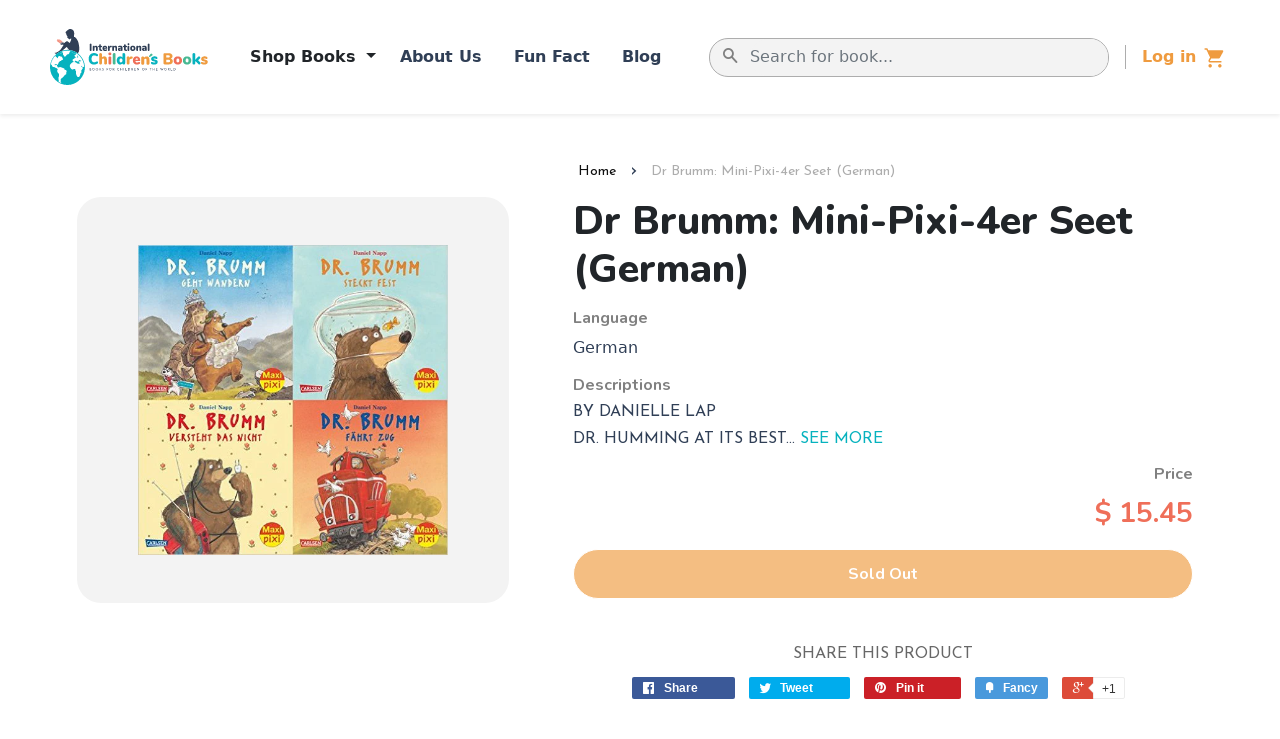

--- FILE ---
content_type: text/html; charset=utf-8
request_url: https://www.internationalchildbook.com/products/dr-brumm-mini-pixi-4er-seet-german
body_size: 61671
content:
<!doctype html>
<!--[if lt IE 7]> <html class="no-js lt-ie9 lt-ie8 lt-ie7" lang="en"> <![endif]-->
<!--[if IE 7]> <html class="no-js lt-ie9 lt-ie8" lang="en"> <![endif]-->
<!--[if IE 8]> <html class="no-js lt-ie9" lang="en"> <![endif]-->
<!--[if IE 9 ]> <html class="ie9 no-js"> <![endif]-->
<!-- [if (gt IE 9)|!(IE)]><! -->
<html class="no-js">
  <!-- <![endif] -->
  <head>
    <meta name="google-site-verification" content="xsdaeKYc9ERNw4Z__4kXFGbAdIrTaXe_DDPHGjNBTfY">
<!-- Google Tag Manager -->
<script>(function(w,d,s,l,i){w[l]=w[l]||[];w[l].push({'gtm.start':
new Date().getTime(),event:'gtm.js'});var f=d.getElementsByTagName(s)[0],
j=d.createElement(s),dl=l!='dataLayer'?'&l='+l:'';j.async=true;j.src=
'https://www.googletagmanager.com/gtm.js?id='+i+dl;f.parentNode.insertBefore(j,f);
})(window,document,'script','dataLayer','GTM-5XFBBHC6');</script>
<!-- End Google Tag Manager -->
    <!-- Basic page needs ================================================== -->
    <meta charset="utf-8">
    <meta http-equiv="X-UA-Compatible" content="IE=edge,chrome=1">

    
      <link rel="shortcut icon" href="//www.internationalchildbook.com/cdn/shop/t/3/assets/favicon.png?v=80518783886130426361559674919" type="image/png">
    

    <!-- Title and description ================================================== -->
    <title>
      Dr Brumm: Mini-Pixi-4er Seet (German)
      
      
       &ndash; ICB - World of Reading, Ltd. dba International Children&#39;s Books
    </title>

    
      <meta name="description" content="by Danielle Lap Dr. Humming at its best! There are four reading stories in this Maxi-Pixi series: Whether Dr. In spite of the very best hiking mood, the weather is booming - or stuck in a goldfish bowl, mastering a rapid train ride or looking for the lost football players - it gets hilarious. Maxi Pixi - the small, lar">
    

    <!-- Social Meta Tags ================================================== -->
    

  <meta property="og:type" content="product">
  <meta property="og:title" content="Dr Brumm: Mini-Pixi-4er Seet (German)">
  <meta property="og:url" content="https://www.internationalchildbook.com/products/dr-brumm-mini-pixi-4er-seet-german">
  
  <meta property="og:image" content="http://www.internationalchildbook.com/cdn/shop/products/drbrumm-ferman-bundleof4minibooks_grande.jpg?v=1604592806">
  <meta property="og:image:secure_url" content="https://www.internationalchildbook.com/cdn/shop/products/drbrumm-ferman-bundleof4minibooks_grande.jpg?v=1604592806">
  
  <meta property="og:price:amount" content="15.45">
  <meta property="og:price:currency" content="USD">


  <meta property="og:description" content="by Danielle Lap Dr. Humming at its best! There are four reading stories in this Maxi-Pixi series: Whether Dr. In spite of the very best hiking mood, the weather is booming - or stuck in a goldfish bowl, mastering a rapid train ride or looking for the lost football players - it gets hilarious. Maxi Pixi - the small, lar">

<meta property="og:site_name" content="ICB - World of Reading, Ltd. dba International Children&#39;s Books">



<meta name="twitter:card" content="summary">


  <meta name="twitter:site" content="@https://x.com/gapolyglot">



  <meta name="twitter:title" content="Dr Brumm: Mini-Pixi-4er Seet (German)">
  <meta name="twitter:description" content="by Danielle Lap Dr. Humming at its best! There are four reading stories in this Maxi-Pixi series: Whether Dr. In spite of the very best hiking mood, the weather is booming - or stuck in a goldfish bowl, mastering a rapid train ride or looking for the lost football players">
  <meta name="twitter:image" content="https://www.internationalchildbook.com/cdn/shop/products/drbrumm-ferman-bundleof4minibooks_medium.jpg?v=1604592806">
  <meta name="twitter:image:width" content="240">
  <meta name="twitter:image:height" content="240">



    <!-- Helpers ================================================== -->
    <link rel="canonical" href="https://www.internationalchildbook.com/products/dr-brumm-mini-pixi-4er-seet-german">
    <meta name="viewport" content="width=device-width,initial-scale=1">
    

    
      <!-- Ajaxify Cart Plugin ================================================== -->
      <link href="//www.internationalchildbook.com/cdn/shop/t/3/assets/ajaxify.scss.css?v=139860943443775886001445453908" rel="stylesheet" type="text/css" media="all" />
    

    <!-- CSS ================================================== -->
    <link href="//www.internationalchildbook.com/cdn/shop/t/3/assets/timber.scss.css?v=48232861291497652851764706489" rel="stylesheet" type="text/css" media="all" />
    <link href="//www.internationalchildbook.com/cdn/shop/t/3/assets/theme.scss.css?v=112241516872079187531744756722" rel="stylesheet" type="text/css" media="all" />
    <link href="//www.internationalchildbook.com/cdn/shop/t/3/assets/custom.scss.css?v=165104938758587084331764083842" rel="stylesheet" type="text/css" media="all" />

    
  
  
  <link href="//fonts.googleapis.com/css?family=Source+Sans+Pro:400,700" rel="stylesheet" type="text/css" media="all" />


  



    <!-- Header hook for plugins ================================================== -->
    <script>window.performance && window.performance.mark && window.performance.mark('shopify.content_for_header.start');</script><meta name="facebook-domain-verification" content="rvw16lqwxfl2y2upmnldfxstkuyu2w">
<meta name="google-site-verification" content="qwslpO_0Zw-PkzyzmPG3Rw_POT9UokbIykgrF_lcZcw">
<meta id="shopify-digital-wallet" name="shopify-digital-wallet" content="/10315867/digital_wallets/dialog">
<meta name="shopify-checkout-api-token" content="5d9b5ee7da7f9bbfac38f77f8fd42f07">
<meta id="in-context-paypal-metadata" data-shop-id="10315867" data-venmo-supported="true" data-environment="production" data-locale="en_US" data-paypal-v4="true" data-currency="USD">
<link rel="alternate" type="application/json+oembed" href="https://www.internationalchildbook.com/products/dr-brumm-mini-pixi-4er-seet-german.oembed">
<script async="async" src="/checkouts/internal/preloads.js?locale=en-US"></script>
<link rel="preconnect" href="https://shop.app" crossorigin="anonymous">
<script async="async" src="https://shop.app/checkouts/internal/preloads.js?locale=en-US&shop_id=10315867" crossorigin="anonymous"></script>
<script id="apple-pay-shop-capabilities" type="application/json">{"shopId":10315867,"countryCode":"US","currencyCode":"USD","merchantCapabilities":["supports3DS"],"merchantId":"gid:\/\/shopify\/Shop\/10315867","merchantName":"ICB - World of Reading, Ltd. dba International Children's Books","requiredBillingContactFields":["postalAddress","email","phone"],"requiredShippingContactFields":["postalAddress","email","phone"],"shippingType":"shipping","supportedNetworks":["visa","masterCard","amex","discover","elo","jcb"],"total":{"type":"pending","label":"ICB - World of Reading, Ltd. dba International Children's Books","amount":"1.00"},"shopifyPaymentsEnabled":true,"supportsSubscriptions":true}</script>
<script id="shopify-features" type="application/json">{"accessToken":"5d9b5ee7da7f9bbfac38f77f8fd42f07","betas":["rich-media-storefront-analytics"],"domain":"www.internationalchildbook.com","predictiveSearch":true,"shopId":10315867,"locale":"en"}</script>
<script>var Shopify = Shopify || {};
Shopify.shop = "international-childrens-books.myshopify.com";
Shopify.locale = "en";
Shopify.currency = {"active":"USD","rate":"1.0"};
Shopify.country = "US";
Shopify.theme = {"name":"Classic","id":51260357,"schema_name":null,"schema_version":null,"theme_store_id":721,"role":"main"};
Shopify.theme.handle = "null";
Shopify.theme.style = {"id":null,"handle":null};
Shopify.cdnHost = "www.internationalchildbook.com/cdn";
Shopify.routes = Shopify.routes || {};
Shopify.routes.root = "/";</script>
<script type="module">!function(o){(o.Shopify=o.Shopify||{}).modules=!0}(window);</script>
<script>!function(o){function n(){var o=[];function n(){o.push(Array.prototype.slice.apply(arguments))}return n.q=o,n}var t=o.Shopify=o.Shopify||{};t.loadFeatures=n(),t.autoloadFeatures=n()}(window);</script>
<script>
  window.ShopifyPay = window.ShopifyPay || {};
  window.ShopifyPay.apiHost = "shop.app\/pay";
  window.ShopifyPay.redirectState = null;
</script>
<script id="shop-js-analytics" type="application/json">{"pageType":"product"}</script>
<script defer="defer" async type="module" src="//www.internationalchildbook.com/cdn/shopifycloud/shop-js/modules/v2/client.init-shop-cart-sync_BT-GjEfc.en.esm.js"></script>
<script defer="defer" async type="module" src="//www.internationalchildbook.com/cdn/shopifycloud/shop-js/modules/v2/chunk.common_D58fp_Oc.esm.js"></script>
<script defer="defer" async type="module" src="//www.internationalchildbook.com/cdn/shopifycloud/shop-js/modules/v2/chunk.modal_xMitdFEc.esm.js"></script>
<script type="module">
  await import("//www.internationalchildbook.com/cdn/shopifycloud/shop-js/modules/v2/client.init-shop-cart-sync_BT-GjEfc.en.esm.js");
await import("//www.internationalchildbook.com/cdn/shopifycloud/shop-js/modules/v2/chunk.common_D58fp_Oc.esm.js");
await import("//www.internationalchildbook.com/cdn/shopifycloud/shop-js/modules/v2/chunk.modal_xMitdFEc.esm.js");

  window.Shopify.SignInWithShop?.initShopCartSync?.({"fedCMEnabled":true,"windoidEnabled":true});

</script>
<script>
  window.Shopify = window.Shopify || {};
  if (!window.Shopify.featureAssets) window.Shopify.featureAssets = {};
  window.Shopify.featureAssets['shop-js'] = {"shop-cart-sync":["modules/v2/client.shop-cart-sync_DZOKe7Ll.en.esm.js","modules/v2/chunk.common_D58fp_Oc.esm.js","modules/v2/chunk.modal_xMitdFEc.esm.js"],"init-fed-cm":["modules/v2/client.init-fed-cm_B6oLuCjv.en.esm.js","modules/v2/chunk.common_D58fp_Oc.esm.js","modules/v2/chunk.modal_xMitdFEc.esm.js"],"shop-cash-offers":["modules/v2/client.shop-cash-offers_D2sdYoxE.en.esm.js","modules/v2/chunk.common_D58fp_Oc.esm.js","modules/v2/chunk.modal_xMitdFEc.esm.js"],"shop-login-button":["modules/v2/client.shop-login-button_QeVjl5Y3.en.esm.js","modules/v2/chunk.common_D58fp_Oc.esm.js","modules/v2/chunk.modal_xMitdFEc.esm.js"],"pay-button":["modules/v2/client.pay-button_DXTOsIq6.en.esm.js","modules/v2/chunk.common_D58fp_Oc.esm.js","modules/v2/chunk.modal_xMitdFEc.esm.js"],"shop-button":["modules/v2/client.shop-button_DQZHx9pm.en.esm.js","modules/v2/chunk.common_D58fp_Oc.esm.js","modules/v2/chunk.modal_xMitdFEc.esm.js"],"avatar":["modules/v2/client.avatar_BTnouDA3.en.esm.js"],"init-windoid":["modules/v2/client.init-windoid_CR1B-cfM.en.esm.js","modules/v2/chunk.common_D58fp_Oc.esm.js","modules/v2/chunk.modal_xMitdFEc.esm.js"],"init-shop-for-new-customer-accounts":["modules/v2/client.init-shop-for-new-customer-accounts_C_vY_xzh.en.esm.js","modules/v2/client.shop-login-button_QeVjl5Y3.en.esm.js","modules/v2/chunk.common_D58fp_Oc.esm.js","modules/v2/chunk.modal_xMitdFEc.esm.js"],"init-shop-email-lookup-coordinator":["modules/v2/client.init-shop-email-lookup-coordinator_BI7n9ZSv.en.esm.js","modules/v2/chunk.common_D58fp_Oc.esm.js","modules/v2/chunk.modal_xMitdFEc.esm.js"],"init-shop-cart-sync":["modules/v2/client.init-shop-cart-sync_BT-GjEfc.en.esm.js","modules/v2/chunk.common_D58fp_Oc.esm.js","modules/v2/chunk.modal_xMitdFEc.esm.js"],"shop-toast-manager":["modules/v2/client.shop-toast-manager_DiYdP3xc.en.esm.js","modules/v2/chunk.common_D58fp_Oc.esm.js","modules/v2/chunk.modal_xMitdFEc.esm.js"],"init-customer-accounts":["modules/v2/client.init-customer-accounts_D9ZNqS-Q.en.esm.js","modules/v2/client.shop-login-button_QeVjl5Y3.en.esm.js","modules/v2/chunk.common_D58fp_Oc.esm.js","modules/v2/chunk.modal_xMitdFEc.esm.js"],"init-customer-accounts-sign-up":["modules/v2/client.init-customer-accounts-sign-up_iGw4briv.en.esm.js","modules/v2/client.shop-login-button_QeVjl5Y3.en.esm.js","modules/v2/chunk.common_D58fp_Oc.esm.js","modules/v2/chunk.modal_xMitdFEc.esm.js"],"shop-follow-button":["modules/v2/client.shop-follow-button_CqMgW2wH.en.esm.js","modules/v2/chunk.common_D58fp_Oc.esm.js","modules/v2/chunk.modal_xMitdFEc.esm.js"],"checkout-modal":["modules/v2/client.checkout-modal_xHeaAweL.en.esm.js","modules/v2/chunk.common_D58fp_Oc.esm.js","modules/v2/chunk.modal_xMitdFEc.esm.js"],"shop-login":["modules/v2/client.shop-login_D91U-Q7h.en.esm.js","modules/v2/chunk.common_D58fp_Oc.esm.js","modules/v2/chunk.modal_xMitdFEc.esm.js"],"lead-capture":["modules/v2/client.lead-capture_BJmE1dJe.en.esm.js","modules/v2/chunk.common_D58fp_Oc.esm.js","modules/v2/chunk.modal_xMitdFEc.esm.js"],"payment-terms":["modules/v2/client.payment-terms_Ci9AEqFq.en.esm.js","modules/v2/chunk.common_D58fp_Oc.esm.js","modules/v2/chunk.modal_xMitdFEc.esm.js"]};
</script>
<script>(function() {
  var isLoaded = false;
  function asyncLoad() {
    if (isLoaded) return;
    isLoaded = true;
    var urls = ["https:\/\/www.paypal.com\/tagmanager\/pptm.js?id=0b64f200-3f3d-11e8-8eea-4554b1c2966e\u0026shop=international-childrens-books.myshopify.com"];
    for (var i = 0; i < urls.length; i++) {
      var s = document.createElement('script');
      s.type = 'text/javascript';
      s.async = true;
      s.src = urls[i];
      var x = document.getElementsByTagName('script')[0];
      x.parentNode.insertBefore(s, x);
    }
  };
  if(window.attachEvent) {
    window.attachEvent('onload', asyncLoad);
  } else {
    window.addEventListener('load', asyncLoad, false);
  }
})();</script>
<script id="__st">var __st={"a":10315867,"offset":-18000,"reqid":"e6cae970-d635-4cc6-982a-7c6894b9d896-1769074664","pageurl":"www.internationalchildbook.com\/products\/dr-brumm-mini-pixi-4er-seet-german","u":"408bb3ebb335","p":"product","rtyp":"product","rid":4865513717842};</script>
<script>window.ShopifyPaypalV4VisibilityTracking = true;</script>
<script id="captcha-bootstrap">!function(){'use strict';const t='contact',e='account',n='new_comment',o=[[t,t],['blogs',n],['comments',n],[t,'customer']],c=[[e,'customer_login'],[e,'guest_login'],[e,'recover_customer_password'],[e,'create_customer']],r=t=>t.map((([t,e])=>`form[action*='/${t}']:not([data-nocaptcha='true']) input[name='form_type'][value='${e}']`)).join(','),a=t=>()=>t?[...document.querySelectorAll(t)].map((t=>t.form)):[];function s(){const t=[...o],e=r(t);return a(e)}const i='password',u='form_key',d=['recaptcha-v3-token','g-recaptcha-response','h-captcha-response',i],f=()=>{try{return window.sessionStorage}catch{return}},m='__shopify_v',_=t=>t.elements[u];function p(t,e,n=!1){try{const o=window.sessionStorage,c=JSON.parse(o.getItem(e)),{data:r}=function(t){const{data:e,action:n}=t;return t[m]||n?{data:e,action:n}:{data:t,action:n}}(c);for(const[e,n]of Object.entries(r))t.elements[e]&&(t.elements[e].value=n);n&&o.removeItem(e)}catch(o){console.error('form repopulation failed',{error:o})}}const l='form_type',E='cptcha';function T(t){t.dataset[E]=!0}const w=window,h=w.document,L='Shopify',v='ce_forms',y='captcha';let A=!1;((t,e)=>{const n=(g='f06e6c50-85a8-45c8-87d0-21a2b65856fe',I='https://cdn.shopify.com/shopifycloud/storefront-forms-hcaptcha/ce_storefront_forms_captcha_hcaptcha.v1.5.2.iife.js',D={infoText:'Protected by hCaptcha',privacyText:'Privacy',termsText:'Terms'},(t,e,n)=>{const o=w[L][v],c=o.bindForm;if(c)return c(t,g,e,D).then(n);var r;o.q.push([[t,g,e,D],n]),r=I,A||(h.body.append(Object.assign(h.createElement('script'),{id:'captcha-provider',async:!0,src:r})),A=!0)});var g,I,D;w[L]=w[L]||{},w[L][v]=w[L][v]||{},w[L][v].q=[],w[L][y]=w[L][y]||{},w[L][y].protect=function(t,e){n(t,void 0,e),T(t)},Object.freeze(w[L][y]),function(t,e,n,w,h,L){const[v,y,A,g]=function(t,e,n){const i=e?o:[],u=t?c:[],d=[...i,...u],f=r(d),m=r(i),_=r(d.filter((([t,e])=>n.includes(e))));return[a(f),a(m),a(_),s()]}(w,h,L),I=t=>{const e=t.target;return e instanceof HTMLFormElement?e:e&&e.form},D=t=>v().includes(t);t.addEventListener('submit',(t=>{const e=I(t);if(!e)return;const n=D(e)&&!e.dataset.hcaptchaBound&&!e.dataset.recaptchaBound,o=_(e),c=g().includes(e)&&(!o||!o.value);(n||c)&&t.preventDefault(),c&&!n&&(function(t){try{if(!f())return;!function(t){const e=f();if(!e)return;const n=_(t);if(!n)return;const o=n.value;o&&e.removeItem(o)}(t);const e=Array.from(Array(32),(()=>Math.random().toString(36)[2])).join('');!function(t,e){_(t)||t.append(Object.assign(document.createElement('input'),{type:'hidden',name:u})),t.elements[u].value=e}(t,e),function(t,e){const n=f();if(!n)return;const o=[...t.querySelectorAll(`input[type='${i}']`)].map((({name:t})=>t)),c=[...d,...o],r={};for(const[a,s]of new FormData(t).entries())c.includes(a)||(r[a]=s);n.setItem(e,JSON.stringify({[m]:1,action:t.action,data:r}))}(t,e)}catch(e){console.error('failed to persist form',e)}}(e),e.submit())}));const S=(t,e)=>{t&&!t.dataset[E]&&(n(t,e.some((e=>e===t))),T(t))};for(const o of['focusin','change'])t.addEventListener(o,(t=>{const e=I(t);D(e)&&S(e,y())}));const B=e.get('form_key'),M=e.get(l),P=B&&M;t.addEventListener('DOMContentLoaded',(()=>{const t=y();if(P)for(const e of t)e.elements[l].value===M&&p(e,B);[...new Set([...A(),...v().filter((t=>'true'===t.dataset.shopifyCaptcha))])].forEach((e=>S(e,t)))}))}(h,new URLSearchParams(w.location.search),n,t,e,['guest_login'])})(!0,!0)}();</script>
<script integrity="sha256-4kQ18oKyAcykRKYeNunJcIwy7WH5gtpwJnB7kiuLZ1E=" data-source-attribution="shopify.loadfeatures" defer="defer" src="//www.internationalchildbook.com/cdn/shopifycloud/storefront/assets/storefront/load_feature-a0a9edcb.js" crossorigin="anonymous"></script>
<script crossorigin="anonymous" defer="defer" src="//www.internationalchildbook.com/cdn/shopifycloud/storefront/assets/shopify_pay/storefront-65b4c6d7.js?v=20250812"></script>
<script data-source-attribution="shopify.dynamic_checkout.dynamic.init">var Shopify=Shopify||{};Shopify.PaymentButton=Shopify.PaymentButton||{isStorefrontPortableWallets:!0,init:function(){window.Shopify.PaymentButton.init=function(){};var t=document.createElement("script");t.src="https://www.internationalchildbook.com/cdn/shopifycloud/portable-wallets/latest/portable-wallets.en.js",t.type="module",document.head.appendChild(t)}};
</script>
<script data-source-attribution="shopify.dynamic_checkout.buyer_consent">
  function portableWalletsHideBuyerConsent(e){var t=document.getElementById("shopify-buyer-consent"),n=document.getElementById("shopify-subscription-policy-button");t&&n&&(t.classList.add("hidden"),t.setAttribute("aria-hidden","true"),n.removeEventListener("click",e))}function portableWalletsShowBuyerConsent(e){var t=document.getElementById("shopify-buyer-consent"),n=document.getElementById("shopify-subscription-policy-button");t&&n&&(t.classList.remove("hidden"),t.removeAttribute("aria-hidden"),n.addEventListener("click",e))}window.Shopify?.PaymentButton&&(window.Shopify.PaymentButton.hideBuyerConsent=portableWalletsHideBuyerConsent,window.Shopify.PaymentButton.showBuyerConsent=portableWalletsShowBuyerConsent);
</script>
<script data-source-attribution="shopify.dynamic_checkout.cart.bootstrap">document.addEventListener("DOMContentLoaded",(function(){function t(){return document.querySelector("shopify-accelerated-checkout-cart, shopify-accelerated-checkout")}if(t())Shopify.PaymentButton.init();else{new MutationObserver((function(e,n){t()&&(Shopify.PaymentButton.init(),n.disconnect())})).observe(document.body,{childList:!0,subtree:!0})}}));
</script>
<script id='scb4127' type='text/javascript' async='' src='https://www.internationalchildbook.com/cdn/shopifycloud/privacy-banner/storefront-banner.js'></script><link id="shopify-accelerated-checkout-styles" rel="stylesheet" media="screen" href="https://www.internationalchildbook.com/cdn/shopifycloud/portable-wallets/latest/accelerated-checkout-backwards-compat.css" crossorigin="anonymous">
<style id="shopify-accelerated-checkout-cart">
        #shopify-buyer-consent {
  margin-top: 1em;
  display: inline-block;
  width: 100%;
}

#shopify-buyer-consent.hidden {
  display: none;
}

#shopify-subscription-policy-button {
  background: none;
  border: none;
  padding: 0;
  text-decoration: underline;
  font-size: inherit;
  cursor: pointer;
}

#shopify-subscription-policy-button::before {
  box-shadow: none;
}

      </style>

<script>window.performance && window.performance.mark && window.performance.mark('shopify.content_for_header.end');</script>

    

<!--[if lt IE 9]>
<script src="//cdnjs.cloudflare.com/ajax/libs/html5shiv/3.7.2/html5shiv.min.js" type="text/javascript"></script>
<script src="//www.internationalchildbook.com/cdn/shop/t/3/assets/respond.min.js?v=52248677837542619231445453896" type="text/javascript"></script>
<link href="//www.internationalchildbook.com/cdn/shop/t/3/assets/respond-proxy.html" id="respond-proxy" rel="respond-proxy" />
<link href="//www.internationalchildbook.com/search?q=fd27eaf6a1580578f84ad5dad175808b" id="respond-redirect" rel="respond-redirect" />
<script src="//www.internationalchildbook.com/search?q=fd27eaf6a1580578f84ad5dad175808b" type="text/javascript"></script>
<![endif]-->



    <script src="//ajax.googleapis.com/ajax/libs/jquery/1.11.0/jquery.min.js" type="text/javascript"></script>
    <script src="//www.internationalchildbook.com/cdn/shop/t/3/assets/modernizr.min.js?v=26620055551102246001445453896" type="text/javascript"></script>

    
    

  
    <!-- Global site tag (gtag.js) - Google Ads: 1067047949 -->
    <script async src="https://www.googletagmanager.com/gtag/js?id=AW-1067047949"></script>
    <script>
      window.dataLayer = window.dataLayer || [];
      function gtag() {
        dataLayer.push(arguments);
      }
      gtag('js', new Date());

      gtag('config', 'AW-1067047949');
    </script>

    <!-- Bootstrap -->
    <link
      href="https://cdn.jsdelivr.net/npm/bootstrap@5.2.3/dist/css/bootstrap.min.css"
      rel="stylesheet"
      integrity="sha384-rbsA2VBKQhggwzxH7pPCaAqO46MgnOM80zW1RWuH61DGLwZJEdK2Kadq2F9CUG65"
      crossorigin="anonymous"
    >

    <!-- Google Font Nunito and Joosefin Sans -->
    <link rel="preconnect" href="https://fonts.googleapis.com">
    <link rel="preconnect" href="https://fonts.gstatic.com" crossorigin>
    <link
      href="https://fonts.googleapis.com/css2?family=Josefin+Sans&family=Nunito:wght@700;800&display=swap"
      rel="stylesheet"
    >

    <!-- Link Swiper's CSS -->
    <link rel="stylesheet" href="https://cdn.jsdelivr.net/npm/swiper@10/swiper-bundle.min.css" />

    <meta name="google-site-verification" content="ILBILm34WVzqcu-F7A_4z4oEJYzW4PxQZxKXPERfM5Y" />

    <meta name="msvalidate.01" content="AC8B2F3C5C438A7AEB0F7566F1C43B02" />
      
  <link href="https://monorail-edge.shopifysvc.com" rel="dns-prefetch">
<script>(function(){if ("sendBeacon" in navigator && "performance" in window) {try {var session_token_from_headers = performance.getEntriesByType('navigation')[0].serverTiming.find(x => x.name == '_s').description;} catch {var session_token_from_headers = undefined;}var session_cookie_matches = document.cookie.match(/_shopify_s=([^;]*)/);var session_token_from_cookie = session_cookie_matches && session_cookie_matches.length === 2 ? session_cookie_matches[1] : "";var session_token = session_token_from_headers || session_token_from_cookie || "";function handle_abandonment_event(e) {var entries = performance.getEntries().filter(function(entry) {return /monorail-edge.shopifysvc.com/.test(entry.name);});if (!window.abandonment_tracked && entries.length === 0) {window.abandonment_tracked = true;var currentMs = Date.now();var navigation_start = performance.timing.navigationStart;var payload = {shop_id: 10315867,url: window.location.href,navigation_start,duration: currentMs - navigation_start,session_token,page_type: "product"};window.navigator.sendBeacon("https://monorail-edge.shopifysvc.com/v1/produce", JSON.stringify({schema_id: "online_store_buyer_site_abandonment/1.1",payload: payload,metadata: {event_created_at_ms: currentMs,event_sent_at_ms: currentMs}}));}}window.addEventListener('pagehide', handle_abandonment_event);}}());</script>
<script id="web-pixels-manager-setup">(function e(e,d,r,n,o){if(void 0===o&&(o={}),!Boolean(null===(a=null===(i=window.Shopify)||void 0===i?void 0:i.analytics)||void 0===a?void 0:a.replayQueue)){var i,a;window.Shopify=window.Shopify||{};var t=window.Shopify;t.analytics=t.analytics||{};var s=t.analytics;s.replayQueue=[],s.publish=function(e,d,r){return s.replayQueue.push([e,d,r]),!0};try{self.performance.mark("wpm:start")}catch(e){}var l=function(){var e={modern:/Edge?\/(1{2}[4-9]|1[2-9]\d|[2-9]\d{2}|\d{4,})\.\d+(\.\d+|)|Firefox\/(1{2}[4-9]|1[2-9]\d|[2-9]\d{2}|\d{4,})\.\d+(\.\d+|)|Chrom(ium|e)\/(9{2}|\d{3,})\.\d+(\.\d+|)|(Maci|X1{2}).+ Version\/(15\.\d+|(1[6-9]|[2-9]\d|\d{3,})\.\d+)([,.]\d+|)( \(\w+\)|)( Mobile\/\w+|) Safari\/|Chrome.+OPR\/(9{2}|\d{3,})\.\d+\.\d+|(CPU[ +]OS|iPhone[ +]OS|CPU[ +]iPhone|CPU IPhone OS|CPU iPad OS)[ +]+(15[._]\d+|(1[6-9]|[2-9]\d|\d{3,})[._]\d+)([._]\d+|)|Android:?[ /-](13[3-9]|1[4-9]\d|[2-9]\d{2}|\d{4,})(\.\d+|)(\.\d+|)|Android.+Firefox\/(13[5-9]|1[4-9]\d|[2-9]\d{2}|\d{4,})\.\d+(\.\d+|)|Android.+Chrom(ium|e)\/(13[3-9]|1[4-9]\d|[2-9]\d{2}|\d{4,})\.\d+(\.\d+|)|SamsungBrowser\/([2-9]\d|\d{3,})\.\d+/,legacy:/Edge?\/(1[6-9]|[2-9]\d|\d{3,})\.\d+(\.\d+|)|Firefox\/(5[4-9]|[6-9]\d|\d{3,})\.\d+(\.\d+|)|Chrom(ium|e)\/(5[1-9]|[6-9]\d|\d{3,})\.\d+(\.\d+|)([\d.]+$|.*Safari\/(?![\d.]+ Edge\/[\d.]+$))|(Maci|X1{2}).+ Version\/(10\.\d+|(1[1-9]|[2-9]\d|\d{3,})\.\d+)([,.]\d+|)( \(\w+\)|)( Mobile\/\w+|) Safari\/|Chrome.+OPR\/(3[89]|[4-9]\d|\d{3,})\.\d+\.\d+|(CPU[ +]OS|iPhone[ +]OS|CPU[ +]iPhone|CPU IPhone OS|CPU iPad OS)[ +]+(10[._]\d+|(1[1-9]|[2-9]\d|\d{3,})[._]\d+)([._]\d+|)|Android:?[ /-](13[3-9]|1[4-9]\d|[2-9]\d{2}|\d{4,})(\.\d+|)(\.\d+|)|Mobile Safari.+OPR\/([89]\d|\d{3,})\.\d+\.\d+|Android.+Firefox\/(13[5-9]|1[4-9]\d|[2-9]\d{2}|\d{4,})\.\d+(\.\d+|)|Android.+Chrom(ium|e)\/(13[3-9]|1[4-9]\d|[2-9]\d{2}|\d{4,})\.\d+(\.\d+|)|Android.+(UC? ?Browser|UCWEB|U3)[ /]?(15\.([5-9]|\d{2,})|(1[6-9]|[2-9]\d|\d{3,})\.\d+)\.\d+|SamsungBrowser\/(5\.\d+|([6-9]|\d{2,})\.\d+)|Android.+MQ{2}Browser\/(14(\.(9|\d{2,})|)|(1[5-9]|[2-9]\d|\d{3,})(\.\d+|))(\.\d+|)|K[Aa][Ii]OS\/(3\.\d+|([4-9]|\d{2,})\.\d+)(\.\d+|)/},d=e.modern,r=e.legacy,n=navigator.userAgent;return n.match(d)?"modern":n.match(r)?"legacy":"unknown"}(),u="modern"===l?"modern":"legacy",c=(null!=n?n:{modern:"",legacy:""})[u],f=function(e){return[e.baseUrl,"/wpm","/b",e.hashVersion,"modern"===e.buildTarget?"m":"l",".js"].join("")}({baseUrl:d,hashVersion:r,buildTarget:u}),m=function(e){var d=e.version,r=e.bundleTarget,n=e.surface,o=e.pageUrl,i=e.monorailEndpoint;return{emit:function(e){var a=e.status,t=e.errorMsg,s=(new Date).getTime(),l=JSON.stringify({metadata:{event_sent_at_ms:s},events:[{schema_id:"web_pixels_manager_load/3.1",payload:{version:d,bundle_target:r,page_url:o,status:a,surface:n,error_msg:t},metadata:{event_created_at_ms:s}}]});if(!i)return console&&console.warn&&console.warn("[Web Pixels Manager] No Monorail endpoint provided, skipping logging."),!1;try{return self.navigator.sendBeacon.bind(self.navigator)(i,l)}catch(e){}var u=new XMLHttpRequest;try{return u.open("POST",i,!0),u.setRequestHeader("Content-Type","text/plain"),u.send(l),!0}catch(e){return console&&console.warn&&console.warn("[Web Pixels Manager] Got an unhandled error while logging to Monorail."),!1}}}}({version:r,bundleTarget:l,surface:e.surface,pageUrl:self.location.href,monorailEndpoint:e.monorailEndpoint});try{o.browserTarget=l,function(e){var d=e.src,r=e.async,n=void 0===r||r,o=e.onload,i=e.onerror,a=e.sri,t=e.scriptDataAttributes,s=void 0===t?{}:t,l=document.createElement("script"),u=document.querySelector("head"),c=document.querySelector("body");if(l.async=n,l.src=d,a&&(l.integrity=a,l.crossOrigin="anonymous"),s)for(var f in s)if(Object.prototype.hasOwnProperty.call(s,f))try{l.dataset[f]=s[f]}catch(e){}if(o&&l.addEventListener("load",o),i&&l.addEventListener("error",i),u)u.appendChild(l);else{if(!c)throw new Error("Did not find a head or body element to append the script");c.appendChild(l)}}({src:f,async:!0,onload:function(){if(!function(){var e,d;return Boolean(null===(d=null===(e=window.Shopify)||void 0===e?void 0:e.analytics)||void 0===d?void 0:d.initialized)}()){var d=window.webPixelsManager.init(e)||void 0;if(d){var r=window.Shopify.analytics;r.replayQueue.forEach((function(e){var r=e[0],n=e[1],o=e[2];d.publishCustomEvent(r,n,o)})),r.replayQueue=[],r.publish=d.publishCustomEvent,r.visitor=d.visitor,r.initialized=!0}}},onerror:function(){return m.emit({status:"failed",errorMsg:"".concat(f," has failed to load")})},sri:function(e){var d=/^sha384-[A-Za-z0-9+/=]+$/;return"string"==typeof e&&d.test(e)}(c)?c:"",scriptDataAttributes:o}),m.emit({status:"loading"})}catch(e){m.emit({status:"failed",errorMsg:(null==e?void 0:e.message)||"Unknown error"})}}})({shopId: 10315867,storefrontBaseUrl: "https://www.internationalchildbook.com",extensionsBaseUrl: "https://extensions.shopifycdn.com/cdn/shopifycloud/web-pixels-manager",monorailEndpoint: "https://monorail-edge.shopifysvc.com/unstable/produce_batch",surface: "storefront-renderer",enabledBetaFlags: ["2dca8a86"],webPixelsConfigList: [{"id":"304119890","configuration":"{\"config\":\"{\\\"google_tag_ids\\\":[\\\"G-K039ZRMWK0\\\",\\\"GT-T5MGWCX\\\"],\\\"target_country\\\":\\\"US\\\",\\\"gtag_events\\\":[{\\\"type\\\":\\\"search\\\",\\\"action_label\\\":\\\"G-K039ZRMWK0\\\"},{\\\"type\\\":\\\"begin_checkout\\\",\\\"action_label\\\":\\\"G-K039ZRMWK0\\\"},{\\\"type\\\":\\\"view_item\\\",\\\"action_label\\\":[\\\"G-K039ZRMWK0\\\",\\\"MC-CPC3XS7WV8\\\"]},{\\\"type\\\":\\\"purchase\\\",\\\"action_label\\\":[\\\"G-K039ZRMWK0\\\",\\\"MC-CPC3XS7WV8\\\"]},{\\\"type\\\":\\\"page_view\\\",\\\"action_label\\\":[\\\"G-K039ZRMWK0\\\",\\\"MC-CPC3XS7WV8\\\"]},{\\\"type\\\":\\\"add_payment_info\\\",\\\"action_label\\\":\\\"G-K039ZRMWK0\\\"},{\\\"type\\\":\\\"add_to_cart\\\",\\\"action_label\\\":\\\"G-K039ZRMWK0\\\"}],\\\"enable_monitoring_mode\\\":false}\"}","eventPayloadVersion":"v1","runtimeContext":"OPEN","scriptVersion":"b2a88bafab3e21179ed38636efcd8a93","type":"APP","apiClientId":1780363,"privacyPurposes":[],"dataSharingAdjustments":{"protectedCustomerApprovalScopes":["read_customer_address","read_customer_email","read_customer_name","read_customer_personal_data","read_customer_phone"]}},{"id":"49086546","eventPayloadVersion":"v1","runtimeContext":"LAX","scriptVersion":"1","type":"CUSTOM","privacyPurposes":["MARKETING"],"name":"Meta pixel (migrated)"},{"id":"shopify-app-pixel","configuration":"{}","eventPayloadVersion":"v1","runtimeContext":"STRICT","scriptVersion":"0450","apiClientId":"shopify-pixel","type":"APP","privacyPurposes":["ANALYTICS","MARKETING"]},{"id":"shopify-custom-pixel","eventPayloadVersion":"v1","runtimeContext":"LAX","scriptVersion":"0450","apiClientId":"shopify-pixel","type":"CUSTOM","privacyPurposes":["ANALYTICS","MARKETING"]}],isMerchantRequest: false,initData: {"shop":{"name":"ICB - World of Reading, Ltd. dba International Children's Books","paymentSettings":{"currencyCode":"USD"},"myshopifyDomain":"international-childrens-books.myshopify.com","countryCode":"US","storefrontUrl":"https:\/\/www.internationalchildbook.com"},"customer":null,"cart":null,"checkout":null,"productVariants":[{"price":{"amount":15.45,"currencyCode":"USD"},"product":{"title":"Dr Brumm: Mini-Pixi-4er Seet (German)","vendor":"International Children's Book","id":"4865513717842","untranslatedTitle":"Dr Brumm: Mini-Pixi-4er Seet (German)","url":"\/products\/dr-brumm-mini-pixi-4er-seet-german","type":"Books, age groups, languages"},"id":"33075512574034","image":{"src":"\/\/www.internationalchildbook.com\/cdn\/shop\/products\/drbrumm-ferman-bundleof4minibooks.jpg?v=1604592806"},"sku":"gerdrbrumm4mini","title":"Default Title","untranslatedTitle":"Default Title"}],"purchasingCompany":null},},"https://www.internationalchildbook.com/cdn","fcfee988w5aeb613cpc8e4bc33m6693e112",{"modern":"","legacy":""},{"shopId":"10315867","storefrontBaseUrl":"https:\/\/www.internationalchildbook.com","extensionBaseUrl":"https:\/\/extensions.shopifycdn.com\/cdn\/shopifycloud\/web-pixels-manager","surface":"storefront-renderer","enabledBetaFlags":"[\"2dca8a86\"]","isMerchantRequest":"false","hashVersion":"fcfee988w5aeb613cpc8e4bc33m6693e112","publish":"custom","events":"[[\"page_viewed\",{}],[\"product_viewed\",{\"productVariant\":{\"price\":{\"amount\":15.45,\"currencyCode\":\"USD\"},\"product\":{\"title\":\"Dr Brumm: Mini-Pixi-4er Seet (German)\",\"vendor\":\"International Children's Book\",\"id\":\"4865513717842\",\"untranslatedTitle\":\"Dr Brumm: Mini-Pixi-4er Seet (German)\",\"url\":\"\/products\/dr-brumm-mini-pixi-4er-seet-german\",\"type\":\"Books, age groups, languages\"},\"id\":\"33075512574034\",\"image\":{\"src\":\"\/\/www.internationalchildbook.com\/cdn\/shop\/products\/drbrumm-ferman-bundleof4minibooks.jpg?v=1604592806\"},\"sku\":\"gerdrbrumm4mini\",\"title\":\"Default Title\",\"untranslatedTitle\":\"Default Title\"}}]]"});</script><script>
  window.ShopifyAnalytics = window.ShopifyAnalytics || {};
  window.ShopifyAnalytics.meta = window.ShopifyAnalytics.meta || {};
  window.ShopifyAnalytics.meta.currency = 'USD';
  var meta = {"product":{"id":4865513717842,"gid":"gid:\/\/shopify\/Product\/4865513717842","vendor":"International Children's Book","type":"Books, age groups, languages","handle":"dr-brumm-mini-pixi-4er-seet-german","variants":[{"id":33075512574034,"price":1545,"name":"Dr Brumm: Mini-Pixi-4er Seet (German)","public_title":null,"sku":"gerdrbrumm4mini"}],"remote":false},"page":{"pageType":"product","resourceType":"product","resourceId":4865513717842,"requestId":"e6cae970-d635-4cc6-982a-7c6894b9d896-1769074664"}};
  for (var attr in meta) {
    window.ShopifyAnalytics.meta[attr] = meta[attr];
  }
</script>
<script class="analytics">
  (function () {
    var customDocumentWrite = function(content) {
      var jquery = null;

      if (window.jQuery) {
        jquery = window.jQuery;
      } else if (window.Checkout && window.Checkout.$) {
        jquery = window.Checkout.$;
      }

      if (jquery) {
        jquery('body').append(content);
      }
    };

    var hasLoggedConversion = function(token) {
      if (token) {
        return document.cookie.indexOf('loggedConversion=' + token) !== -1;
      }
      return false;
    }

    var setCookieIfConversion = function(token) {
      if (token) {
        var twoMonthsFromNow = new Date(Date.now());
        twoMonthsFromNow.setMonth(twoMonthsFromNow.getMonth() + 2);

        document.cookie = 'loggedConversion=' + token + '; expires=' + twoMonthsFromNow;
      }
    }

    var trekkie = window.ShopifyAnalytics.lib = window.trekkie = window.trekkie || [];
    if (trekkie.integrations) {
      return;
    }
    trekkie.methods = [
      'identify',
      'page',
      'ready',
      'track',
      'trackForm',
      'trackLink'
    ];
    trekkie.factory = function(method) {
      return function() {
        var args = Array.prototype.slice.call(arguments);
        args.unshift(method);
        trekkie.push(args);
        return trekkie;
      };
    };
    for (var i = 0; i < trekkie.methods.length; i++) {
      var key = trekkie.methods[i];
      trekkie[key] = trekkie.factory(key);
    }
    trekkie.load = function(config) {
      trekkie.config = config || {};
      trekkie.config.initialDocumentCookie = document.cookie;
      var first = document.getElementsByTagName('script')[0];
      var script = document.createElement('script');
      script.type = 'text/javascript';
      script.onerror = function(e) {
        var scriptFallback = document.createElement('script');
        scriptFallback.type = 'text/javascript';
        scriptFallback.onerror = function(error) {
                var Monorail = {
      produce: function produce(monorailDomain, schemaId, payload) {
        var currentMs = new Date().getTime();
        var event = {
          schema_id: schemaId,
          payload: payload,
          metadata: {
            event_created_at_ms: currentMs,
            event_sent_at_ms: currentMs
          }
        };
        return Monorail.sendRequest("https://" + monorailDomain + "/v1/produce", JSON.stringify(event));
      },
      sendRequest: function sendRequest(endpointUrl, payload) {
        // Try the sendBeacon API
        if (window && window.navigator && typeof window.navigator.sendBeacon === 'function' && typeof window.Blob === 'function' && !Monorail.isIos12()) {
          var blobData = new window.Blob([payload], {
            type: 'text/plain'
          });

          if (window.navigator.sendBeacon(endpointUrl, blobData)) {
            return true;
          } // sendBeacon was not successful

        } // XHR beacon

        var xhr = new XMLHttpRequest();

        try {
          xhr.open('POST', endpointUrl);
          xhr.setRequestHeader('Content-Type', 'text/plain');
          xhr.send(payload);
        } catch (e) {
          console.log(e);
        }

        return false;
      },
      isIos12: function isIos12() {
        return window.navigator.userAgent.lastIndexOf('iPhone; CPU iPhone OS 12_') !== -1 || window.navigator.userAgent.lastIndexOf('iPad; CPU OS 12_') !== -1;
      }
    };
    Monorail.produce('monorail-edge.shopifysvc.com',
      'trekkie_storefront_load_errors/1.1',
      {shop_id: 10315867,
      theme_id: 51260357,
      app_name: "storefront",
      context_url: window.location.href,
      source_url: "//www.internationalchildbook.com/cdn/s/trekkie.storefront.1bbfab421998800ff09850b62e84b8915387986d.min.js"});

        };
        scriptFallback.async = true;
        scriptFallback.src = '//www.internationalchildbook.com/cdn/s/trekkie.storefront.1bbfab421998800ff09850b62e84b8915387986d.min.js';
        first.parentNode.insertBefore(scriptFallback, first);
      };
      script.async = true;
      script.src = '//www.internationalchildbook.com/cdn/s/trekkie.storefront.1bbfab421998800ff09850b62e84b8915387986d.min.js';
      first.parentNode.insertBefore(script, first);
    };
    trekkie.load(
      {"Trekkie":{"appName":"storefront","development":false,"defaultAttributes":{"shopId":10315867,"isMerchantRequest":null,"themeId":51260357,"themeCityHash":"2582407966130441775","contentLanguage":"en","currency":"USD","eventMetadataId":"e6e1bb33-8b22-4158-914d-8af412f8537e"},"isServerSideCookieWritingEnabled":true,"monorailRegion":"shop_domain","enabledBetaFlags":["65f19447"]},"Session Attribution":{},"S2S":{"facebookCapiEnabled":false,"source":"trekkie-storefront-renderer","apiClientId":580111}}
    );

    var loaded = false;
    trekkie.ready(function() {
      if (loaded) return;
      loaded = true;

      window.ShopifyAnalytics.lib = window.trekkie;

      var originalDocumentWrite = document.write;
      document.write = customDocumentWrite;
      try { window.ShopifyAnalytics.merchantGoogleAnalytics.call(this); } catch(error) {};
      document.write = originalDocumentWrite;

      window.ShopifyAnalytics.lib.page(null,{"pageType":"product","resourceType":"product","resourceId":4865513717842,"requestId":"e6cae970-d635-4cc6-982a-7c6894b9d896-1769074664","shopifyEmitted":true});

      var match = window.location.pathname.match(/checkouts\/(.+)\/(thank_you|post_purchase)/)
      var token = match? match[1]: undefined;
      if (!hasLoggedConversion(token)) {
        setCookieIfConversion(token);
        window.ShopifyAnalytics.lib.track("Viewed Product",{"currency":"USD","variantId":33075512574034,"productId":4865513717842,"productGid":"gid:\/\/shopify\/Product\/4865513717842","name":"Dr Brumm: Mini-Pixi-4er Seet (German)","price":"15.45","sku":"gerdrbrumm4mini","brand":"International Children's Book","variant":null,"category":"Books, age groups, languages","nonInteraction":true,"remote":false},undefined,undefined,{"shopifyEmitted":true});
      window.ShopifyAnalytics.lib.track("monorail:\/\/trekkie_storefront_viewed_product\/1.1",{"currency":"USD","variantId":33075512574034,"productId":4865513717842,"productGid":"gid:\/\/shopify\/Product\/4865513717842","name":"Dr Brumm: Mini-Pixi-4er Seet (German)","price":"15.45","sku":"gerdrbrumm4mini","brand":"International Children's Book","variant":null,"category":"Books, age groups, languages","nonInteraction":true,"remote":false,"referer":"https:\/\/www.internationalchildbook.com\/products\/dr-brumm-mini-pixi-4er-seet-german"});
      }
    });


        var eventsListenerScript = document.createElement('script');
        eventsListenerScript.async = true;
        eventsListenerScript.src = "//www.internationalchildbook.com/cdn/shopifycloud/storefront/assets/shop_events_listener-3da45d37.js";
        document.getElementsByTagName('head')[0].appendChild(eventsListenerScript);

})();</script>
  <script>
  if (!window.ga || (window.ga && typeof window.ga !== 'function')) {
    window.ga = function ga() {
      (window.ga.q = window.ga.q || []).push(arguments);
      if (window.Shopify && window.Shopify.analytics && typeof window.Shopify.analytics.publish === 'function') {
        window.Shopify.analytics.publish("ga_stub_called", {}, {sendTo: "google_osp_migration"});
      }
      console.error("Shopify's Google Analytics stub called with:", Array.from(arguments), "\nSee https://help.shopify.com/manual/promoting-marketing/pixels/pixel-migration#google for more information.");
    };
    if (window.Shopify && window.Shopify.analytics && typeof window.Shopify.analytics.publish === 'function') {
      window.Shopify.analytics.publish("ga_stub_initialized", {}, {sendTo: "google_osp_migration"});
    }
  }
</script>
<script
  defer
  src="https://www.internationalchildbook.com/cdn/shopifycloud/perf-kit/shopify-perf-kit-3.0.4.min.js"
  data-application="storefront-renderer"
  data-shop-id="10315867"
  data-render-region="gcp-us-central1"
  data-page-type="product"
  data-theme-instance-id="51260357"
  data-theme-name=""
  data-theme-version=""
  data-monorail-region="shop_domain"
  data-resource-timing-sampling-rate="10"
  data-shs="true"
  data-shs-beacon="true"
  data-shs-export-with-fetch="true"
  data-shs-logs-sample-rate="1"
  data-shs-beacon-endpoint="https://www.internationalchildbook.com/api/collect"
></script>
</head>

  <body
    id="dr-brumm-mini-pixi-4er-seet-german"
    class="template-product"
  >
    <!-- Google Tag Manager (noscript) -->
<noscript><iframe src="https://www.googletagmanager.com/ns.html?id=GTM-5XFBBHC6"
height="0" width="0" style="display:none;visibility:hidden"></iframe></noscript>
<!-- End Google Tag Manager (noscript) -->
    <header class="sticky-top bg-white shadow-sm container-fluid px-3 px-md-5 py-2 py-sm-3">
      <!-- BEGIN -- Logo | Search | Menu | Cart | Login -->
        <nav class="navbar navbar-expand-lg">
          

  <!-- Mobile toggle button -->
  <button
    class="header-nav__button navbar-toggler ps-0 pe-1 d-lg-none"
    style="border: none !important; outline: none !important; box-shadow: none !important;"
    type="button"
    data-bs-toggle="collapse"
    data-bs-target="#navbarResponsive"
    aria-controls="navbarResponsive"
    aria-expanded="false"
    aria-label="Toggle navigation"
  >
    <span class="navbar-toggler-icon"></span>
  </button>
  
  <!-- Logo -->
  <a class="navbar-brand me-0 pe-2" href="/" itemprop="url">
    <svg width="158" height="56" viewBox="0 0 158 56" fill="none" xmlns="http://www.w3.org/2000/svg">
<path d="M41.22 34.8754C40.3918 34.3976 39.7865 33.7286 39.3406 32.8685C38.8946 32.0085 38.6716 30.9573 38.6716 29.8105C38.6716 28.6319 38.8946 27.6125 39.3406 26.7524C39.7865 25.8924 40.4236 25.1916 41.22 24.7456C42.0482 24.2678 42.972 24.0448 44.0869 24.0448C45.393 24.0448 46.5397 24.3952 47.5272 25.1279C47.6865 25.2553 47.8139 25.3827 47.9095 25.542C47.9732 25.7012 48.0369 25.8924 48.0369 26.1154C48.0369 26.4339 47.9413 26.7206 47.7821 26.9436C47.5909 27.1666 47.3998 27.294 47.1131 27.294C46.9538 27.294 46.8264 27.2621 46.699 27.2303C46.5716 27.1666 46.4442 27.1028 46.253 27.0073C45.9026 26.7843 45.5522 26.625 45.2337 26.5295C44.9151 26.4339 44.5966 26.3702 44.2462 26.3702C43.3224 26.3702 42.6535 26.6569 42.2075 27.2303C41.7615 27.8037 41.5385 28.6637 41.5385 29.8423C41.5385 31.021 41.7615 31.8811 42.2075 32.4544C42.6535 33.0278 43.3224 33.3145 44.2462 33.3145C44.5647 33.3145 44.8514 33.2508 45.1381 33.1552C45.4248 33.0597 45.8071 32.9004 46.253 32.6774C46.476 32.55 46.6353 32.4863 46.7309 32.4226C46.8264 32.3907 46.9538 32.3589 47.1131 32.3589C47.368 32.3589 47.5909 32.4863 47.7821 32.7093C47.9732 32.9323 48.0369 33.2189 48.0369 33.5375C48.0369 33.7605 48.005 33.9516 47.9095 34.1109C47.8458 34.2702 47.7184 34.3976 47.5272 34.525C46.5397 35.2258 45.393 35.608 44.0869 35.608C42.972 35.5762 42.0482 35.3532 41.22 34.8754Z" fill="#06B2BE"/>
<path d="M56.319 28.2178C56.765 28.7912 56.9561 29.6194 56.9561 30.7661V34.2383C56.9561 34.6524 56.8287 34.971 56.5739 35.1939C56.319 35.4169 56.0005 35.5443 55.5864 35.5443C55.1723 35.5443 54.8219 35.4169 54.5989 35.1939C54.344 34.971 54.2166 34.6524 54.2166 34.2383V30.7024C54.2166 29.9379 53.8981 29.5557 53.261 29.5557C52.8469 29.5557 52.5283 29.6831 52.2735 29.9698C52.0187 30.2565 51.9231 30.6069 51.9231 31.0528V34.2064C51.9231 34.6206 51.7957 34.9391 51.5408 35.1621C51.286 35.3851 50.9675 35.5125 50.5533 35.5125C50.1392 35.5125 49.7888 35.3851 49.5659 35.1621C49.311 34.9391 49.1836 34.6206 49.1836 34.2064V25.3508C49.1836 24.9686 49.311 24.6819 49.5659 24.4271C49.8207 24.1722 50.1711 24.0767 50.5852 24.0767C50.9993 24.0767 51.3179 24.2041 51.5408 24.4271C51.7957 24.65 51.9231 24.9367 51.9231 25.319V28.5045C52.2098 28.1222 52.5283 27.8355 52.9424 27.6444C53.3566 27.4533 53.8025 27.3577 54.3122 27.3577C55.2041 27.3577 55.8731 27.6444 56.319 28.2178Z" fill="#EF9B3F"/>
<path d="M58.7719 25.8924C58.4852 25.6376 58.3578 25.319 58.3578 24.9049C58.3578 24.4908 58.4852 24.1722 58.7719 23.9174C59.0586 23.6626 59.409 23.5352 59.8868 23.5352C60.3328 23.5352 60.715 23.6626 60.9699 23.9174C61.2566 24.1722 61.384 24.4908 61.384 24.9049C61.384 25.319 61.2566 25.6694 60.9699 25.8924C60.6832 26.1472 60.3328 26.2747 59.855 26.2747C59.409 26.2747 59.0267 26.1472 58.7719 25.8924ZM58.8993 35.194C58.6445 34.971 58.5171 34.6524 58.5171 34.2065V28.6956C58.5171 28.2496 58.6445 27.9311 58.8993 27.7081C59.1542 27.4851 59.4727 27.3896 59.8868 27.3896C60.2691 27.3896 60.5876 27.4851 60.8743 27.7081C61.1291 27.9311 61.2566 28.2496 61.2566 28.6956V34.2065C61.2566 34.6524 61.1291 34.971 60.8743 35.194C60.6195 35.417 60.3009 35.5125 59.8868 35.5125C59.4727 35.5125 59.1542 35.417 58.8993 35.194Z" fill="#EF6F59"/>
<path d="M63.1996 35.1939C62.9448 34.971 62.8174 34.6524 62.8174 34.2064V25.3827C62.8174 24.9367 62.9448 24.6182 63.1996 24.3952C63.4545 24.1722 63.773 24.0448 64.1871 24.0448C64.5694 24.0448 64.8879 24.1722 65.1746 24.3952C65.4295 24.6182 65.5569 24.9367 65.5569 25.3827V34.2064C65.5569 34.6524 65.4295 34.971 65.1746 35.1939C64.9198 35.4169 64.6012 35.5125 64.1871 35.5125C63.8049 35.5125 63.4545 35.4169 63.1996 35.1939Z" fill="#48B892"/>
<path d="M74.763 24.4271C75.0178 24.6819 75.1452 24.9686 75.1452 25.3508V34.2064C75.1452 34.6206 75.0178 34.9391 74.763 35.1621C74.5081 35.3851 74.1896 35.5125 73.7755 35.5125C73.3932 35.5125 73.0747 35.4169 72.8517 35.1939C72.5969 34.971 72.4694 34.7161 72.4376 34.3339C72.2146 34.7161 71.8961 35.0028 71.4819 35.2258C71.0678 35.4488 70.6219 35.5443 70.1122 35.5443C69.4751 35.5443 68.9017 35.3851 68.392 35.0347C67.8824 34.6843 67.5001 34.2064 67.2134 33.5694C66.9267 32.9323 66.7675 32.2315 66.7675 31.4032C66.7675 30.6069 66.8949 29.8742 67.1816 29.269C67.4683 28.6637 67.8505 28.1859 68.3602 27.8674C68.8699 27.5488 69.4432 27.3577 70.1122 27.3577C70.59 27.3577 71.036 27.4533 71.4501 27.6762C71.8642 27.8674 72.1828 28.1541 72.4057 28.5045V25.319C72.4057 24.9367 72.5331 24.65 72.7561 24.4271C73.011 24.2041 73.3295 24.0767 73.7436 24.0767C74.1577 24.0767 74.5081 24.1722 74.763 24.4271ZM72.0872 32.9004C72.342 32.55 72.4694 32.0722 72.4694 31.4351C72.4694 30.798 72.342 30.3202 72.0872 30.0016C71.8323 29.6512 71.4501 29.492 70.9723 29.492C70.4945 29.492 70.144 29.6512 69.8892 30.0016C69.6344 30.3202 69.507 30.798 69.507 31.4351C69.507 32.0722 69.6344 32.5819 69.8892 32.9323C70.144 33.2827 70.5263 33.4738 70.9723 33.4738C71.4501 33.4419 71.8323 33.2508 72.0872 32.9004Z" fill="#06B2BE"/>
<path d="M82.3762 27.6444C82.5673 27.8355 82.6947 28.1222 82.6947 28.5044C82.6947 28.9185 82.5992 29.2371 82.4081 29.4282C82.2169 29.6193 81.8665 29.7468 81.3887 29.8105L80.9427 29.8742C80.4331 29.9379 80.0508 30.0972 79.8278 30.3839C79.6048 30.6706 79.5093 31.021 79.5093 31.4988V34.2383C79.5093 34.6842 79.3819 35.0028 79.127 35.2258C78.8722 35.4488 78.5536 35.5443 78.1395 35.5443C77.7573 35.5443 77.4387 35.4488 77.152 35.2258C76.8972 35.0028 76.7698 34.6842 76.7698 34.2383V28.6637C76.7698 28.2496 76.8972 27.931 77.152 27.7081C77.4069 27.4851 77.7254 27.3577 78.1077 27.3577C78.4899 27.3577 78.7766 27.4532 79.0315 27.6762C79.2544 27.8992 79.3819 28.1859 79.3819 28.5681V28.8867C79.5411 28.4089 79.8278 28.0585 80.1782 27.8036C80.5605 27.5488 80.9427 27.4214 81.3568 27.3895H81.548C81.8984 27.3577 82.1851 27.4532 82.3762 27.6444Z" fill="#EF9B3F"/>
<path d="M89.9257 33.1871C90.085 33.3782 90.1487 33.633 90.1487 33.9516C90.1487 34.3657 89.9576 34.7161 89.5435 34.9391C89.1931 35.1302 88.779 35.2576 88.3012 35.385C87.8233 35.5125 87.3774 35.5762 86.9951 35.5762C86.1669 35.5762 85.4342 35.4169 84.7971 35.0665C84.16 34.748 83.6822 34.2701 83.3637 33.633C83.0133 33.0278 82.854 32.2951 82.854 31.4669C82.854 30.6706 83.0133 29.9697 83.3318 29.3327C83.6504 28.6956 84.0963 28.2177 84.6697 27.8673C85.2431 27.5169 85.9121 27.3577 86.6447 27.3577C87.3455 27.3577 87.9826 27.5169 88.4923 27.8355C89.0338 28.154 89.4479 28.6 89.7346 29.2052C90.0213 29.7786 90.1806 30.4794 90.1806 31.2758C90.1806 31.5306 90.1169 31.7218 90.0213 31.8492C89.9257 31.9766 89.7665 32.0403 89.5435 32.0403H85.4661C85.5298 32.55 85.6891 32.9322 85.9439 33.1552C86.1987 33.3782 86.5491 33.5056 87.027 33.5056C87.2818 33.5056 87.5048 33.4738 87.7278 33.4101C87.9507 33.3463 88.1737 33.2826 88.4604 33.1552C88.6197 33.0915 88.779 33.0278 88.9064 32.9959C89.0657 32.9322 89.1931 32.9322 89.3205 32.9322C89.6072 32.9004 89.7983 32.9959 89.9257 33.1871ZM85.8802 29.6512C85.6572 29.906 85.5298 30.2564 85.4979 30.7024H87.9189C87.8552 29.7786 87.4729 29.3008 86.7403 29.3008C86.358 29.2689 86.0713 29.3964 85.8802 29.6512Z" fill="#EF6F59"/>
<path d="M101.935 26.6569C102.317 26.3702 102.508 26.0516 102.508 25.6694C102.508 25.3827 102.381 25.096 102.158 24.9049C101.935 24.6819 101.68 24.5863 101.362 24.5863C100.947 24.5863 100.629 24.8093 100.342 25.2234L99.1954 26.848C99.068 27.0073 99.0361 27.1665 99.0361 27.3258C99.0361 27.5169 99.0998 27.6762 99.2273 27.8036C99.3547 27.931 99.514 27.9948 99.7051 27.9948C99.8644 27.9948 100.024 27.931 100.151 27.8355L101.935 26.6569Z" fill="#48B892"/>
<path d="M102.636 35.385C102.158 35.2895 101.744 35.0983 101.393 34.8754C101.234 34.8117 101.139 34.6842 101.043 34.4931C100.948 34.302 100.916 34.1109 100.916 33.8879C100.916 33.6012 100.979 33.3782 101.139 33.1871C101.298 32.9959 101.489 32.9004 101.712 32.9004C101.871 32.9004 101.999 32.9322 102.158 32.9641C102.285 32.9959 102.445 33.0596 102.636 33.1552C102.954 33.2826 103.241 33.3782 103.496 33.4419C103.751 33.5056 104.069 33.5375 104.452 33.5375C104.738 33.5375 104.961 33.5056 105.12 33.41C105.28 33.3145 105.343 33.2189 105.343 33.0596C105.343 32.9322 105.312 32.8367 105.216 32.773C105.152 32.7092 104.993 32.6455 104.77 32.5818C104.547 32.5181 104.197 32.4544 103.687 32.327C102.763 32.1359 102.126 31.881 101.712 31.4988C101.298 31.1165 101.107 30.6068 101.107 29.9379C101.107 29.4601 101.266 29.0141 101.553 28.6C101.839 28.2177 102.254 27.8992 102.763 27.6762C103.273 27.4532 103.846 27.3258 104.483 27.3258C104.929 27.3258 105.407 27.3895 105.821 27.5169C106.267 27.6444 106.649 27.8036 106.968 28.0266C107.287 28.2177 107.446 28.5363 107.446 28.9504C107.446 29.2371 107.382 29.4919 107.223 29.7149C107.064 29.906 106.872 30.0335 106.649 30.0335C106.395 30.0335 106.076 29.9379 105.694 29.7468C105.439 29.6193 105.216 29.5556 105.025 29.4919C104.834 29.4282 104.611 29.3964 104.356 29.3964C104.101 29.3964 103.91 29.4282 103.751 29.5238C103.591 29.6193 103.528 29.7149 103.528 29.8742C103.528 30.0335 103.623 30.1927 103.814 30.2883C104.006 30.3839 104.42 30.4794 104.993 30.6068C105.981 30.798 106.681 31.0528 107.095 31.4351C107.51 31.8173 107.701 32.327 107.701 33.0278C107.701 33.7923 107.382 34.4294 106.777 34.9072C106.172 35.385 105.312 35.608 104.26 35.608C103.687 35.5443 103.114 35.5125 102.636 35.385Z" fill="#06B2BE"/>
<path d="M122.258 30.575C122.609 31.0528 122.768 31.6262 122.768 32.327C122.768 32.9323 122.609 33.4738 122.29 33.9516C121.972 34.4294 121.526 34.7798 120.952 35.0347C120.379 35.2895 119.678 35.4169 118.913 35.4169H114.804C114.39 35.4169 114.072 35.2895 113.849 35.0665C113.626 34.8435 113.498 34.4931 113.498 34.0472V25.5101C113.498 25.0642 113.626 24.7456 113.849 24.4908C114.072 24.2678 114.39 24.1404 114.804 24.1404H118.754C119.901 24.1404 120.793 24.3952 121.462 24.9367C122.131 25.4783 122.481 26.1791 122.481 27.071C122.481 27.6444 122.322 28.1541 122.035 28.6C121.749 29.046 121.334 29.3645 120.793 29.5557C121.43 29.7787 121.908 30.1291 122.258 30.575ZM116.27 28.5682H118.276C118.818 28.5682 119.2 28.4726 119.455 28.3133C119.71 28.1541 119.837 27.8674 119.837 27.4851C119.837 27.1029 119.71 26.8162 119.455 26.625C119.2 26.4339 118.818 26.3384 118.276 26.3384H116.27V28.5682ZM119.774 32.9323C120.028 32.7411 120.124 32.4544 120.124 32.0085C120.124 31.5944 119.997 31.2758 119.774 31.0847C119.519 30.8936 119.136 30.798 118.563 30.798H116.27V33.1871H118.563C119.136 33.219 119.519 33.1234 119.774 32.9323Z" fill="#EF9B3F"/>
<path d="M125.635 35.0665C124.998 34.7161 124.52 34.2383 124.17 33.633C123.819 33.0278 123.66 32.2951 123.66 31.4669C123.66 30.6387 123.819 29.906 124.17 29.3008C124.52 28.6956 124.998 28.2177 125.635 27.8992C126.272 27.5807 127.005 27.3895 127.833 27.3895C128.661 27.3895 129.394 27.5488 130.031 27.8992C130.668 28.2177 131.146 28.6956 131.496 29.3008C131.847 29.906 132.006 30.6387 132.006 31.4669C132.006 32.2951 131.847 33.0278 131.496 33.633C131.146 34.2383 130.668 34.7161 130.031 35.0665C129.394 35.4169 128.661 35.5762 127.833 35.5762C127.005 35.5443 126.272 35.385 125.635 35.0665ZM129.298 31.4351C129.298 30.0972 128.82 29.4601 127.833 29.4601C126.845 29.4601 126.368 30.129 126.368 31.4351C126.368 32.773 126.845 33.4101 127.833 33.4101C128.82 33.4419 129.298 32.773 129.298 31.4351Z" fill="#EF6F59"/>
<path d="M134.873 35.0665C134.236 34.7161 133.758 34.2383 133.407 33.633C133.057 33.0278 132.898 32.2951 132.898 31.4669C132.898 30.6387 133.057 29.906 133.407 29.3008C133.758 28.6956 134.236 28.2177 134.873 27.8992C135.51 27.5807 136.242 27.3895 137.071 27.3895C137.899 27.3895 138.632 27.5488 139.269 27.8992C139.906 28.2177 140.384 28.6956 140.734 29.3008C141.084 29.906 141.244 30.6387 141.244 31.4669C141.244 32.2951 141.084 33.0278 140.734 33.633C140.384 34.2383 139.906 34.7161 139.269 35.0665C138.632 35.4169 137.899 35.5762 137.071 35.5762C136.242 35.5443 135.51 35.385 134.873 35.0665ZM138.536 31.4351C138.536 30.0972 138.058 29.4601 137.071 29.4601C136.083 29.4601 135.605 30.129 135.605 31.4351C135.605 32.773 136.083 33.4101 137.071 33.4101C138.058 33.4419 138.536 32.773 138.536 31.4351Z" fill="#48B892"/>
<path d="M150.45 34.1427C150.45 34.4931 150.322 34.8117 150.099 35.0984C149.844 35.3851 149.558 35.5125 149.239 35.5125C148.952 35.5125 148.666 35.3851 148.379 35.0984L145.257 32.0085V34.1746C145.257 34.6206 145.13 34.9391 144.875 35.1621C144.62 35.3851 144.302 35.5125 143.888 35.5125C143.505 35.5125 143.187 35.3851 142.9 35.1621C142.645 34.9391 142.518 34.6206 142.518 34.1746V25.3827C142.518 24.9367 142.645 24.6182 142.9 24.3952C143.155 24.1722 143.473 24.0448 143.888 24.0448C144.27 24.0448 144.588 24.1722 144.875 24.3952C145.13 24.6182 145.257 24.9367 145.257 25.3827V30.798L148.092 27.8037C148.347 27.517 148.634 27.3895 148.984 27.3895C149.303 27.3895 149.59 27.517 149.844 27.7718C150.099 28.0266 150.227 28.3452 150.227 28.6637C150.227 28.9823 150.099 29.3008 149.813 29.5875L148.124 31.3077L150.036 33.2189C150.322 33.4738 150.45 33.7923 150.45 34.1427Z" fill="#06B2BE"/>
<path d="M152.68 35.385C152.202 35.2895 151.788 35.0983 151.437 34.8754C151.278 34.8117 151.182 34.6842 151.087 34.4931C150.991 34.302 150.959 34.1109 150.959 33.8879C150.959 33.6012 151.023 33.3782 151.182 33.1871C151.342 32.9959 151.533 32.9004 151.756 32.9004C151.915 32.9004 152.042 32.9322 152.202 32.9641C152.329 32.9959 152.488 33.0596 152.68 33.1552C152.998 33.2826 153.285 33.3782 153.54 33.4419C153.794 33.5056 154.113 33.5375 154.495 33.5375C154.782 33.5375 155.005 33.5056 155.164 33.41C155.323 33.3145 155.387 33.2189 155.387 33.0596C155.387 32.9322 155.355 32.8367 155.26 32.773C155.196 32.7092 155.037 32.6455 154.814 32.5818C154.591 32.5181 154.24 32.4544 153.731 32.327C152.807 32.1359 152.17 31.881 151.756 31.4988C151.342 31.1165 151.15 30.6068 151.15 29.9379C151.15 29.4601 151.31 29.0141 151.596 28.6C151.883 28.2177 152.297 27.8992 152.807 27.6762C153.317 27.4532 153.89 27.3258 154.527 27.3258C154.973 27.3258 155.451 27.3895 155.865 27.5169C156.311 27.6444 156.693 27.8036 157.012 28.0266C157.33 28.2177 157.49 28.5363 157.49 28.9504C157.49 29.2371 157.426 29.4919 157.267 29.7149C157.107 29.906 156.916 30.0335 156.693 30.0335C156.438 30.0335 156.12 29.9379 155.738 29.7468C155.483 29.6193 155.26 29.5556 155.069 29.4919C154.877 29.4282 154.654 29.3964 154.4 29.3964C154.145 29.3964 153.954 29.4282 153.794 29.5238C153.635 29.6193 153.571 29.7149 153.571 29.8742C153.571 30.0335 153.667 30.1927 153.858 30.2883C154.049 30.3839 154.463 30.4794 155.037 30.6068C156.024 30.798 156.725 31.0528 157.139 31.4351C157.553 31.8173 157.744 32.327 157.744 33.0278C157.744 33.7923 157.426 34.4294 156.821 34.9072C156.215 35.385 155.355 35.608 154.304 35.608C153.731 35.5443 153.125 35.5125 152.68 35.385Z" fill="#EF9B3F"/>
<path d="M98.7177 28.2497C99.1636 28.823 99.4185 29.715 99.4185 30.8936V34.4932C99.4185 34.9073 99.291 35.2577 99.0362 35.4807C98.7814 35.7355 98.431 35.8311 97.985 35.8311C97.539 35.8311 97.1886 35.7036 96.9338 35.4807C96.679 35.2258 96.5516 34.9073 96.5516 34.4932V31.021C96.5516 30.5432 96.456 30.1928 96.2967 29.9698C96.1374 29.7468 95.8826 29.6513 95.5641 29.6513C95.1499 29.6513 94.7995 29.7787 94.5447 30.0654C94.2899 30.3521 94.1625 30.7343 94.1625 31.2121V34.4932C94.1625 34.9073 94.035 35.2577 93.7802 35.4807C93.5254 35.7355 93.175 35.8311 92.729 35.8311C92.283 35.8311 91.9326 35.7036 91.6778 35.4807C91.4229 35.2258 91.2955 34.9073 91.2955 34.4932V28.7593C91.2955 28.3771 91.4229 28.0585 91.7096 27.8037C91.9645 27.5489 92.3149 27.4214 92.7608 27.4214C93.175 27.4214 93.4935 27.5488 93.7165 27.7718C93.9713 27.9948 94.0669 28.3134 94.0669 28.6956C94.3536 28.2815 94.704 27.963 95.1499 27.74C95.5959 27.517 96.0737 27.4214 96.6153 27.4214C97.5709 27.3577 98.2717 27.6444 98.7177 28.2497Z" fill="#EF9B3F"/>
<path d="M40.2643 38.9846C40.5191 38.9846 40.7103 39.0483 40.8377 39.1439C40.9651 39.2395 41.0607 39.3987 41.0607 39.6217C41.0607 39.7491 41.0288 39.8447 40.9651 39.9403C40.9014 40.0358 40.8377 40.0995 40.7103 40.1632C40.6147 40.2269 40.4873 40.2588 40.3599 40.2588L40.328 40.0995C40.4873 40.0995 40.6466 40.1314 40.774 40.1951C40.9014 40.2588 40.997 40.3225 41.0925 40.4181C41.1562 40.5136 41.2199 40.6411 41.2199 40.7685C41.2199 40.8959 41.1881 40.9915 41.1562 41.087C41.1244 41.1826 41.0607 41.2463 40.9651 41.31C40.9014 41.3737 40.8058 41.4056 40.7103 41.4374C40.6147 41.4693 40.5191 41.4693 40.4236 41.4693H39.6909V39.0483H40.2643V38.9846ZM40.328 40.0677C40.4554 40.0677 40.551 40.0358 40.6147 39.9403C40.6784 39.8765 40.7103 39.781 40.7103 39.6536C40.7103 39.5261 40.6784 39.4306 40.5828 39.3669C40.5191 39.3032 40.3917 39.2713 40.2643 39.2713H39.9458V40.004H40.328V40.0677ZM40.328 41.1189C40.4236 41.1189 40.4873 41.1189 40.5828 41.087C40.6466 41.0552 40.7103 41.0233 40.774 40.9596C40.8058 40.8959 40.8377 40.8322 40.8377 40.7366C40.8377 40.6411 40.8058 40.5774 40.774 40.5136C40.7103 40.4499 40.6466 40.4181 40.5828 40.3862C40.5191 40.3544 40.4236 40.3544 40.328 40.3544H39.9776V41.087H40.328V41.1189Z" fill="#303F56"/>
<path d="M42.2074 40.1951C42.2074 40.0358 42.2393 39.8765 42.303 39.7173C42.3667 39.558 42.4622 39.4306 42.5578 39.335C42.6852 39.2076 42.8126 39.1439 42.9401 39.0802C43.0993 39.0165 43.2586 38.9846 43.4179 38.9846C43.5771 38.9846 43.7364 39.0165 43.8957 39.0802C44.055 39.1439 44.1824 39.2395 44.2779 39.335C44.4054 39.4624 44.4691 39.5899 44.5328 39.7173C44.5965 39.8765 44.6284 40.0358 44.6284 40.1951C44.6284 40.3544 44.5965 40.5136 44.5328 40.6729C44.4691 40.8322 44.3735 40.9596 44.2779 41.0552C44.1505 41.1826 44.0231 41.2463 43.8957 41.31C43.7364 41.3737 43.5771 41.4056 43.4179 41.4056C43.2586 41.4056 43.0993 41.3737 42.9401 41.31C42.7808 41.2463 42.6534 41.1507 42.5578 41.0552C42.4304 40.9596 42.3667 40.8003 42.303 40.6729C42.2393 40.5455 42.2074 40.3862 42.2074 40.1951ZM42.5578 40.1951C42.5578 40.3225 42.5897 40.4499 42.6215 40.5455C42.6534 40.6411 42.7171 40.7685 42.8126 40.8322C42.9082 40.9278 43.0038 40.9915 43.0993 41.0233C43.1949 41.087 43.3223 41.087 43.4497 41.087C43.5771 41.087 43.7046 41.0552 43.8001 41.0233C43.8957 40.9915 43.9913 40.8959 44.0868 40.8322C44.1824 40.7366 44.2461 40.6411 44.2779 40.5455C44.3098 40.4499 44.3417 40.3225 44.3417 40.1951C44.3417 40.0677 44.3098 39.9403 44.2779 39.8447C44.2461 39.7173 44.1505 39.6217 44.0868 39.558C43.9913 39.4624 43.8957 39.3987 43.8001 39.3669C43.7046 39.335 43.5771 39.3032 43.4497 39.3032C43.3223 39.3032 43.1949 39.335 43.0993 39.3669C43.0038 39.4306 42.9082 39.4943 42.8126 39.558C42.7171 39.6536 42.6534 39.7491 42.6215 39.8447C42.5578 39.9721 42.5578 40.0677 42.5578 40.1951Z" fill="#303F56"/>
<path d="M45.7433 40.1951C45.7433 40.0358 45.7751 39.8765 45.8388 39.7173C45.9026 39.558 45.9981 39.4306 46.0937 39.335C46.2211 39.2076 46.3485 39.1439 46.4759 39.0802C46.6352 39.0165 46.7945 38.9846 46.9538 38.9846C47.113 38.9846 47.2723 39.0165 47.4316 39.0802C47.5909 39.1439 47.7183 39.2395 47.8138 39.335C47.9413 39.4624 48.005 39.5899 48.0687 39.7173C48.1324 39.8765 48.1642 40.0358 48.1642 40.1951C48.1642 40.3544 48.1324 40.5136 48.0687 40.6729C48.005 40.8322 47.9094 40.9596 47.8138 41.0552C47.6864 41.1826 47.559 41.2463 47.4316 41.31C47.2723 41.3737 47.113 41.4056 46.9538 41.4056C46.7945 41.4056 46.6352 41.3737 46.4759 41.31C46.3167 41.2463 46.1892 41.1507 46.0937 41.0552C45.9663 40.9596 45.9026 40.8003 45.8388 40.6729C45.7751 40.5455 45.7433 40.3862 45.7433 40.1951ZM46.0618 40.1951C46.0618 40.3225 46.0937 40.4499 46.1255 40.5455C46.1574 40.6411 46.253 40.7685 46.3167 40.8322C46.4122 40.9278 46.5078 40.9915 46.6034 41.0233C46.6989 41.087 46.8263 41.087 46.9538 41.087C47.0812 41.087 47.2086 41.0552 47.3042 41.0233C47.3997 40.9915 47.4953 40.8959 47.5909 40.8322C47.6864 40.7366 47.7501 40.6411 47.782 40.5455C47.8138 40.4499 47.8457 40.3225 47.8457 40.1951C47.8457 40.0677 47.8138 39.9403 47.782 39.8447C47.7501 39.7173 47.6546 39.6217 47.5909 39.558C47.4953 39.4624 47.3997 39.3987 47.3042 39.3669C47.2086 39.335 47.0812 39.3032 46.9538 39.3032C46.8263 39.3032 46.6989 39.335 46.6034 39.3669C46.5078 39.4306 46.4122 39.4943 46.3167 39.558C46.2211 39.6536 46.1574 39.7491 46.1255 39.8447C46.0937 39.9721 46.0618 40.0677 46.0618 40.1951Z" fill="#303F56"/>
<path d="M49.757 39.9721L49.7252 40.0995L49.7889 40.0358L50.7764 38.9846H51.1905L50.203 40.0358L51.2542 41.4056H50.8401L49.9481 40.227L49.757 40.4499V41.4056H49.4066V38.9846H49.757V39.9721Z" fill="#303F56"/>
<path d="M53.6114 39.4306C53.5159 39.3987 53.4522 39.3669 53.3566 39.335C53.261 39.3032 53.1655 39.3032 53.0699 39.3032C52.9425 39.3032 52.8469 39.335 52.7514 39.3987C52.6877 39.4625 52.6239 39.5262 52.6239 39.6536C52.6239 39.7173 52.6558 39.781 52.6876 39.8447C52.7514 39.9084 52.8151 39.9403 52.8788 39.9721C52.9743 40.004 53.0381 40.0358 53.1336 40.0677C53.1973 40.0996 53.2929 40.1314 53.3566 40.1633C53.4203 40.1951 53.484 40.2588 53.5477 40.2907C53.6114 40.3544 53.6433 40.4181 53.6751 40.4818C53.707 40.5455 53.7389 40.6411 53.7389 40.7685C53.7389 40.8959 53.707 41.0233 53.6433 41.1189C53.5796 41.2145 53.484 41.31 53.3566 41.3737C53.2292 41.4374 53.1018 41.4693 52.9425 41.4693C52.8469 41.4693 52.7195 41.4693 52.6239 41.4374C52.5284 41.4056 52.4328 41.3737 52.3691 41.3419C52.2735 41.31 52.2098 41.2782 52.1461 41.2145L52.3054 40.9596C52.3691 40.9915 52.4328 41.0233 52.4965 41.0552C52.5602 41.087 52.6239 41.1189 52.7195 41.1508C52.7832 41.1826 52.8788 41.1826 52.9425 41.1826C53.0062 41.1826 53.1018 41.1826 53.1655 41.1508C53.2292 41.1189 53.2929 41.087 53.3566 41.0233C53.4203 40.9596 53.4203 40.8959 53.4203 40.8004C53.4203 40.7048 53.3885 40.6411 53.3566 40.6092C53.3247 40.5455 53.261 40.5137 53.1973 40.4818C53.1336 40.45 53.0381 40.4181 52.9743 40.3862C52.9106 40.3544 52.8151 40.3225 52.7514 40.2907C52.6877 40.2588 52.5921 40.227 52.5284 40.1633C52.4647 40.0995 52.401 40.0358 52.3691 39.9721C52.3372 39.9084 52.3054 39.8129 52.3054 39.7173C52.3054 39.5899 52.3372 39.4943 52.401 39.3987C52.4647 39.3032 52.5602 39.2395 52.6558 39.1758C52.7514 39.1121 52.8788 39.0802 53.0381 39.0802C53.1973 39.0802 53.3247 39.1121 53.4522 39.1439C53.5796 39.1758 53.6751 39.2395 53.7707 39.2713L53.6114 39.4306Z" fill="#303F56"/>
<path d="M56.7013 38.9846H58.1348V39.3032H57.0198V40.0677H57.9755V40.3862H57.0198V41.4056H56.7013V38.9846Z" fill="#303F56"/>
<path d="M59.1223 40.1951C59.1223 40.0358 59.1542 39.8765 59.2179 39.7173C59.2816 39.558 59.3771 39.4306 59.4727 39.335C59.6001 39.2076 59.7275 39.1439 59.855 39.0802C60.0142 39.0165 60.1735 38.9846 60.3328 38.9846C60.4921 38.9846 60.6513 39.0165 60.8106 39.0802C60.9699 39.1439 61.0973 39.2395 61.1929 39.335C61.3203 39.4624 61.384 39.5899 61.4477 39.7173C61.5114 39.8765 61.5433 40.0358 61.5433 40.1951C61.5433 40.3544 61.5114 40.5136 61.4477 40.6729C61.384 40.8322 61.2884 40.9596 61.1929 41.0552C61.0654 41.1826 60.938 41.2463 60.8106 41.31C60.6513 41.3737 60.4921 41.4056 60.3328 41.4056C60.1735 41.4056 60.0142 41.3737 59.855 41.31C59.6957 41.2463 59.5683 41.1507 59.4727 41.0552C59.3453 40.9596 59.2816 40.8003 59.2179 40.6729C59.1542 40.5455 59.1223 40.3862 59.1223 40.1951ZM59.4727 40.1951C59.4727 40.3225 59.5046 40.4499 59.5364 40.5455C59.5683 40.6411 59.6638 40.7685 59.7276 40.8322C59.8231 40.9278 59.9187 40.9915 60.0142 41.0233C60.1098 41.087 60.2372 41.087 60.3646 41.087C60.4921 41.087 60.6195 41.0552 60.715 41.0233C60.8106 40.9915 60.9062 40.8959 61.0017 40.8322C61.0973 40.7366 61.161 40.6411 61.1929 40.5455C61.2247 40.4499 61.2566 40.3225 61.2566 40.1951C61.2566 40.0677 61.2247 39.9403 61.1929 39.8447C61.161 39.7173 61.0654 39.6217 61.0017 39.558C60.9062 39.4624 60.8106 39.3987 60.715 39.3669C60.6195 39.335 60.4921 39.3032 60.3646 39.3032C60.2372 39.3032 60.1098 39.335 60.0142 39.3669C59.9187 39.4306 59.8231 39.4943 59.7276 39.558C59.632 39.6536 59.5683 39.7491 59.5364 39.8447C59.4727 39.9721 59.4727 40.0677 59.4727 40.1951Z" fill="#303F56"/>
<path d="M63.4545 38.9846C63.5819 38.9846 63.6775 39.0165 63.8049 39.0483C63.9004 39.0802 63.996 39.1439 64.0597 39.2076C64.1234 39.2713 64.1871 39.335 64.2508 39.4306C64.2827 39.5261 64.3146 39.6217 64.3146 39.7491C64.3146 39.8447 64.3146 39.9403 64.2827 40.0358C64.2508 40.1314 64.219 40.1951 64.1553 40.2907C64.0916 40.3544 63.996 40.4181 63.9004 40.4818C63.8049 40.5136 63.6775 40.5455 63.5182 40.5455H63.1678V41.4374H62.8492V39.0165H63.4545V38.9846ZM63.4863 40.227C63.5819 40.227 63.6456 40.227 63.7093 40.1951C63.773 40.1632 63.8367 40.1314 63.8686 40.0677C63.9004 40.0358 63.9323 39.9721 63.9323 39.9084C63.9323 39.8447 63.9642 39.8128 63.9642 39.7491C63.9642 39.6854 63.9642 39.6536 63.9323 39.5899C63.9004 39.5261 63.9004 39.4943 63.8367 39.4306C63.8049 39.3987 63.7412 39.335 63.6775 39.335C63.6138 39.3032 63.55 39.3032 63.4545 39.3032H63.0722V40.1951H63.4863V40.227ZM63.8686 40.3862L64.5057 41.4056H64.1234L63.4863 40.3862H63.8686Z" fill="#303F56"/>
<path d="M69.1565 41.2144C69.1247 41.2463 69.061 41.2782 68.9972 41.31C68.9335 41.3419 68.838 41.3737 68.7424 41.4056C68.6468 41.4374 68.5513 41.4374 68.4557 41.4374C68.2646 41.4374 68.1053 41.4056 67.946 41.3419C67.7868 41.2782 67.6593 41.1826 67.5638 41.087C67.4682 40.9915 67.3727 40.8322 67.3089 40.7048C67.2452 40.5455 67.2134 40.4181 67.2134 40.227C67.2134 40.0358 67.2452 39.8765 67.3089 39.7173C67.3727 39.558 67.4364 39.4306 67.5638 39.335C67.6593 39.2076 67.7868 39.1439 67.946 39.0802C68.1053 39.0165 68.2646 38.9846 68.4239 38.9846C68.5831 38.9846 68.7105 39.0165 68.8061 39.0483C68.9335 39.0802 69.0291 39.1439 69.1247 39.1757L68.9972 39.4624C68.9335 39.4306 68.838 39.3669 68.7424 39.335C68.6468 39.3032 68.5513 39.2713 68.4239 39.2713C68.2964 39.2713 68.2009 39.3032 68.1053 39.335C68.0097 39.3669 67.9142 39.4624 67.8186 39.5261C67.7549 39.6217 67.6912 39.7173 67.6275 39.8128C67.5956 39.9403 67.5638 40.0358 67.5638 40.1632C67.5638 40.2907 67.5956 40.4181 67.6275 40.5136C67.6593 40.6411 67.7231 40.7366 67.8186 40.8003C67.8823 40.8959 67.9779 40.9596 68.1053 40.9915C68.2009 41.0233 68.3283 41.0552 68.4876 41.0552C68.615 41.0552 68.7105 41.0233 68.8061 40.9915C68.9017 40.9596 68.9654 40.8959 69.0291 40.864L69.1565 41.2144Z" fill="#303F56"/>
<path d="M72.2782 38.9846V41.4056H71.9597V40.3544H70.7173V41.4056H70.3669V38.9846H70.7173V40.0358H71.9597V38.9846H72.2782Z" fill="#303F56"/>
<path d="M73.9666 38.9846H73.6481V41.4056H73.9666V38.9846Z" fill="#303F56"/>
<path d="M75.3363 38.9846H75.6549V41.087H76.8972V41.4056H75.3363V38.9846Z" fill="#303F56"/>
<path d="M78.0758 41.4056V38.9846H78.7448C78.9677 38.9846 79.1907 39.0165 79.35 39.0802C79.5093 39.1439 79.6685 39.2395 79.7641 39.3669C79.8597 39.4943 79.9552 39.6217 79.9871 39.781C80.0508 39.9403 80.0508 40.0677 80.0508 40.227C80.0508 40.4181 80.0189 40.5774 79.9552 40.7048C79.8915 40.864 79.796 40.9596 79.7004 41.087C79.6048 41.1826 79.4774 41.2782 79.3181 41.31C79.1589 41.3737 79.0314 41.4056 78.8722 41.4056H78.0758ZM78.3944 41.087H78.7766C78.904 41.087 79.0314 41.0552 79.1589 41.0233C79.2863 40.9915 79.3818 40.9278 79.4456 40.864C79.5411 40.8003 79.6048 40.7048 79.6367 40.5774C79.6685 40.4818 79.7004 40.3544 79.7004 40.1951C79.7004 40.0358 79.6685 39.9084 79.6367 39.8128C79.573 39.6854 79.5093 39.6217 79.4456 39.5261C79.35 39.4624 79.2544 39.3987 79.1589 39.3669C79.0633 39.335 78.9359 39.3032 78.8085 39.3032H78.3944V41.087Z" fill="#303F56"/>
<path d="M81.8983 38.9846C82.0258 38.9846 82.1213 39.0165 82.2487 39.0483C82.3443 39.0802 82.4399 39.1439 82.5036 39.2076C82.5673 39.2713 82.631 39.335 82.6947 39.4306C82.7266 39.5261 82.7584 39.6217 82.7584 39.7491C82.7584 39.8447 82.7584 39.9403 82.7266 40.0358C82.6947 40.1314 82.6628 40.1951 82.5991 40.2907C82.5354 40.3544 82.4399 40.4181 82.3443 40.4818C82.2487 40.5136 82.1213 40.5455 81.962 40.5455H81.6116V41.4374H81.2931V39.0165H81.8983V38.9846ZM81.9302 40.227C82.0258 40.227 82.0895 40.227 82.1532 40.1951C82.2169 40.1632 82.2806 40.1314 82.3124 40.0677C82.3443 40.0358 82.3762 39.9721 82.3762 39.9084C82.3762 39.8447 82.408 39.8128 82.408 39.7491C82.408 39.6854 82.408 39.6536 82.3762 39.5899C82.3443 39.5261 82.3443 39.4943 82.2806 39.4306C82.2487 39.3987 82.185 39.335 82.1213 39.335C82.0576 39.3032 81.9939 39.3032 81.8983 39.3032H81.5161V40.1951H81.9302V40.227ZM82.3443 40.3862L82.9814 41.4056H82.5991L81.962 40.3862H82.3443Z" fill="#303F56"/>
<path d="M84.1282 38.9846H85.6891V39.3032H84.4467V40.0358H85.5616V40.3544H84.4467V41.087H85.7528V41.4056H84.1282V38.9846Z" fill="#303F56"/>
<path d="M89.0657 41.5011L87.1862 39.5898L87.2818 39.6217L87.3137 41.4056H86.9633V38.9209H86.9951L88.8427 40.8322L88.779 40.8003L88.7471 38.9846H89.0657V41.5011Z" fill="#303F56"/>
<path d="M92.0282 40.1951C92.0282 40.0358 92.0601 39.8765 92.1238 39.7173C92.1875 39.558 92.283 39.4306 92.3786 39.335C92.506 39.2076 92.6334 39.1439 92.7609 39.0802C92.9201 39.0165 93.0794 38.9846 93.2387 38.9846C93.398 38.9846 93.5572 39.0165 93.7165 39.0802C93.8758 39.1439 94.0032 39.2395 94.0988 39.335C94.2262 39.4624 94.2899 39.5899 94.3536 39.7173C94.4173 39.8765 94.4492 40.0358 94.4492 40.1951C94.4492 40.3544 94.4173 40.5136 94.3536 40.6729C94.2899 40.8322 94.1943 40.9596 94.0988 41.0552C93.9713 41.1826 93.8439 41.2463 93.7165 41.31C93.5572 41.3737 93.398 41.4056 93.2387 41.4056C93.0794 41.4056 92.9201 41.3737 92.7609 41.31C92.6016 41.2463 92.4742 41.1507 92.3786 41.0552C92.2512 40.9596 92.1875 40.8003 92.1238 40.6729C92.0601 40.5455 92.0282 40.3862 92.0282 40.1951ZM92.3467 40.1951C92.3467 40.3225 92.3786 40.4499 92.4105 40.5455C92.4423 40.6411 92.506 40.7685 92.6016 40.8322C92.6972 40.9278 92.7927 40.9915 92.8883 41.0233C92.9838 41.087 93.1113 41.087 93.2387 41.087C93.3661 41.087 93.4935 41.0552 93.5891 41.0233C93.6846 40.9915 93.7802 40.8959 93.8758 40.8322C93.9713 40.7366 94.035 40.6411 94.0669 40.5455C94.0988 40.4499 94.1306 40.3225 94.1306 40.1951C94.1306 40.0677 94.0988 39.9403 94.0669 39.8447C94.035 39.7173 93.9713 39.6217 93.8758 39.558C93.7802 39.4624 93.6846 39.3987 93.5891 39.3669C93.4935 39.335 93.3661 39.3032 93.2387 39.3032C93.1113 39.3032 92.9838 39.335 92.8883 39.3669C92.7927 39.4306 92.6972 39.4943 92.6016 39.558C92.506 39.6536 92.4423 39.7491 92.4105 39.8447C92.3786 39.9721 92.3467 40.0677 92.3467 40.1951Z" fill="#303F56"/>
<path d="M95.6914 38.9846H97.1249V39.3032H96.01V40.0677H96.9974V40.3862H96.01V41.4056H95.6914V38.9846Z" fill="#303F56"/>
<path d="M99.8644 38.9846H101.489V39.3032H100.82V41.4056H100.501V39.3032H99.8644V38.9846Z" fill="#303F56"/>
<path d="M104.579 38.9846V41.4056H104.26V40.3544H102.986V41.4056H102.668V38.9846H102.986V40.0358H104.26V38.9846H104.579Z" fill="#303F56"/>
<path d="M105.917 38.9846H107.509V39.3032H106.267V40.0358H107.35V40.3544H106.267V41.087H107.541V41.4056H105.917V38.9846Z" fill="#303F56"/>
<path d="M110.281 39.0165H110.663L111.332 40.8641L111.268 40.8322L111.746 39.5899L111.905 40.0358L111.268 41.533L110.281 39.0165ZM111.46 39.0165H111.778L112.479 40.8322H112.415L113.052 39.0165H113.403L112.447 41.533L111.46 39.0165Z" fill="#303F56"/>
<path d="M114.199 40.1951C114.199 40.0358 114.231 39.8765 114.295 39.7173C114.358 39.558 114.454 39.4306 114.549 39.335C114.677 39.2076 114.804 39.1439 114.932 39.0802C115.091 39.0165 115.25 38.9846 115.409 38.9846C115.569 38.9846 115.728 39.0165 115.887 39.0802C116.047 39.1439 116.174 39.2395 116.27 39.335C116.397 39.4624 116.461 39.5899 116.524 39.7173C116.588 39.8765 116.62 40.0358 116.62 40.1951C116.62 40.3544 116.588 40.5136 116.524 40.6729C116.461 40.8322 116.365 40.9596 116.27 41.0552C116.142 41.1826 116.015 41.2463 115.887 41.31C115.728 41.3737 115.569 41.4056 115.409 41.4056C115.25 41.4056 115.091 41.3737 114.932 41.31C114.772 41.2463 114.645 41.1507 114.549 41.0552C114.422 40.9596 114.358 40.8003 114.295 40.6729C114.231 40.5455 114.199 40.3862 114.199 40.1951ZM114.549 40.1951C114.549 40.3225 114.581 40.4499 114.613 40.5455C114.645 40.6411 114.709 40.7685 114.804 40.8322C114.9 40.9278 114.995 40.9915 115.091 41.0233C115.186 41.087 115.314 41.087 115.441 41.087C115.569 41.087 115.696 41.0552 115.792 41.0233C115.887 40.9915 115.983 40.8959 116.078 40.8322C116.174 40.7366 116.238 40.6411 116.27 40.5455C116.301 40.4499 116.333 40.3225 116.333 40.1951C116.333 40.0677 116.301 39.9403 116.27 39.8447C116.238 39.7173 116.174 39.6217 116.078 39.558C115.983 39.4624 115.887 39.3987 115.792 39.3669C115.696 39.335 115.569 39.3032 115.441 39.3032C115.314 39.3032 115.186 39.335 115.091 39.3669C114.995 39.4306 114.9 39.4943 114.804 39.558C114.709 39.6536 114.645 39.7491 114.613 39.8447C114.549 39.9721 114.549 40.0677 114.549 40.1951Z" fill="#303F56"/>
<path d="M118.531 38.9846C118.659 38.9846 118.754 39.0165 118.882 39.0483C118.977 39.0802 119.073 39.1439 119.136 39.2076C119.2 39.2713 119.264 39.335 119.328 39.4306C119.359 39.5261 119.391 39.6217 119.391 39.7491C119.391 39.8447 119.391 39.9403 119.359 40.0358C119.328 40.1314 119.296 40.1951 119.232 40.2907C119.168 40.3544 119.073 40.4181 118.977 40.4818C118.882 40.5136 118.754 40.5455 118.595 40.5455H118.245V41.4374H117.926V39.0165H118.531V38.9846ZM118.563 40.227C118.659 40.227 118.722 40.227 118.786 40.1951C118.85 40.1632 118.914 40.1314 118.945 40.0677C118.977 40.0358 119.009 39.9721 119.009 39.9084C119.009 39.8447 119.041 39.8128 119.041 39.7491C119.041 39.6854 119.041 39.6536 119.009 39.5899C118.977 39.5261 118.977 39.4943 118.914 39.4306C118.882 39.3987 118.818 39.335 118.754 39.335C118.691 39.3032 118.627 39.3032 118.531 39.3032H118.149V40.1951H118.563V40.227ZM118.945 40.3862L119.582 41.4056H119.2L118.563 40.3862H118.945Z" fill="#303F56"/>
<path d="M120.761 38.9846H121.08V41.087H122.29V41.4056H120.761V38.9846Z" fill="#303F56"/>
<path d="M123.501 41.4056V38.9846H124.17C124.393 38.9846 124.616 39.0165 124.775 39.0802C124.934 39.1439 125.093 39.2395 125.189 39.3669C125.284 39.4943 125.38 39.6217 125.412 39.781C125.476 39.9403 125.476 40.0677 125.476 40.227C125.476 40.4181 125.444 40.5774 125.38 40.7048C125.316 40.864 125.221 40.9596 125.125 41.087C125.03 41.1826 124.902 41.2782 124.743 41.31C124.584 41.3737 124.456 41.4056 124.297 41.4056H123.501ZM123.819 41.087H124.201C124.329 41.087 124.456 41.0552 124.584 41.0233C124.711 40.9915 124.807 40.9278 124.87 40.864C124.966 40.8003 125.03 40.7048 125.061 40.5774C125.093 40.4818 125.125 40.3544 125.125 40.1951C125.125 40.0358 125.093 39.9084 125.061 39.8128C124.998 39.6854 124.934 39.6217 124.87 39.5261C124.775 39.4624 124.679 39.3987 124.584 39.3669C124.488 39.335 124.361 39.3032 124.233 39.3032H123.819V41.087Z" fill="#303F56"/>
<path d="M40.0095 21.7194C39.8502 21.5602 39.7546 21.3372 39.7546 21.0505V15.5396C39.7546 15.2529 39.8502 15.03 40.0095 14.8707C40.1687 14.7114 40.3917 14.6158 40.6784 14.6158C40.9651 14.6158 41.1881 14.7114 41.3474 14.8707C41.5066 15.03 41.6022 15.2529 41.6022 15.5396V21.0186C41.6022 21.3053 41.5066 21.5283 41.3474 21.6876C41.1881 21.8469 40.9651 21.9424 40.6784 21.9424C40.3917 21.9743 40.1687 21.8787 40.0095 21.7194Z" fill="#303F56"/>
<path d="M47.3043 17.2598C47.5909 17.6102 47.7184 18.1517 47.7184 18.8844V21.1142C47.7184 21.3691 47.6547 21.5921 47.4954 21.7195C47.3361 21.8787 47.1131 21.9425 46.8583 21.9425C46.6035 21.9425 46.3805 21.8787 46.2212 21.7195C46.0619 21.5602 45.9982 21.3691 45.9982 21.1142V18.98C45.9982 18.6933 45.9345 18.4703 45.8389 18.311C45.7434 18.1836 45.5841 18.1199 45.393 18.1199C45.1381 18.1199 44.9152 18.2155 44.7559 18.3747C44.5966 18.534 44.5329 18.7888 44.5329 19.0755V21.1142C44.5329 21.3691 44.4692 21.5921 44.3099 21.7195C44.1506 21.8787 43.9277 21.9425 43.6728 21.9425C43.418 21.9425 43.195 21.8787 43.0357 21.7195C42.8765 21.5602 42.8127 21.3691 42.8127 21.1142V17.5784C42.8127 17.3235 42.9083 17.1324 43.0676 16.9731C43.2269 16.8139 43.4498 16.7501 43.7047 16.7501C43.9595 16.7501 44.1506 16.8139 44.3099 16.9731C44.4692 17.1324 44.5329 17.2917 44.5329 17.5465C44.6922 17.2917 44.9152 17.1005 45.2018 16.9413C45.4567 16.8139 45.7752 16.7501 46.0938 16.7501C46.5716 16.7183 47.0176 16.9094 47.3043 17.2598Z" fill="#303F56"/>
<path d="M52.2417 21.2735C52.2417 21.5283 52.1461 21.6876 51.9868 21.815C51.7957 21.9424 51.5409 21.9743 51.2223 21.9743L50.9356 21.9424C50.3304 21.8787 49.8844 21.7194 49.5978 21.369C49.2792 21.0505 49.1518 20.6045 49.1518 19.9993V18.1836H48.8651C48.3236 18.1836 48.0687 17.9606 48.0687 17.5146C48.0687 17.0687 48.3236 16.8457 48.8651 16.8457H49.1518V16.1767C49.1518 15.9219 49.2155 15.6989 49.3748 15.5396C49.534 15.3804 49.757 15.3167 50.0119 15.3167C50.2667 15.3167 50.4897 15.3804 50.649 15.5396C50.8082 15.6989 50.8719 15.89 50.8719 16.1767V16.8457H51.4135C51.955 16.8457 52.2098 17.0687 52.2098 17.5146C52.2098 17.9606 51.955 18.1836 51.4135 18.1836H50.8719V20.1586C50.8719 20.286 50.9038 20.4134 50.9994 20.4771C51.0631 20.5727 51.1586 20.6045 51.286 20.6364L51.5727 20.6682C52.0187 20.7001 52.2417 20.8912 52.2417 21.2735Z" fill="#303F56"/>
<path d="M57.0517 20.4771C57.1472 20.6045 57.1791 20.7638 57.1791 20.9549C57.1791 21.2416 57.0517 21.4328 56.7968 21.592C56.5739 21.7195 56.319 21.815 56.0005 21.8787C55.6819 21.9424 55.4271 22.0061 55.1404 22.0061C54.5989 22.0061 54.121 21.9106 53.7388 21.6876C53.3247 21.4646 53.038 21.1779 52.815 20.7638C52.592 20.3816 52.4965 19.9037 52.4965 19.3622C52.4965 18.8525 52.592 18.4066 52.815 17.9925C53.038 17.5783 53.3247 17.2917 53.6751 17.0687C54.0573 16.8457 54.4714 16.7501 54.9493 16.7501C55.3952 16.7501 55.8093 16.8457 56.1597 17.0687C56.5101 17.2598 56.765 17.5783 56.9561 17.9287C57.1472 18.311 57.2428 18.757 57.2428 19.2666C57.2428 19.4259 57.2109 19.5533 57.1472 19.617C57.0835 19.7126 56.988 19.7445 56.8605 19.7445H54.2485C54.2803 20.063 54.4077 20.3178 54.567 20.4453C54.7263 20.6045 54.9493 20.6682 55.2678 20.6682C55.4271 20.6682 55.5864 20.6364 55.7138 20.6045C55.8412 20.5727 56.0005 20.509 56.1916 20.4453C56.2872 20.4134 56.3827 20.3816 56.4783 20.3497C56.5739 20.3178 56.6694 20.3178 56.7331 20.3178C56.8287 20.286 56.9561 20.3497 57.0517 20.4771ZM54.4396 18.1836C54.3122 18.3429 54.2166 18.5658 54.1848 18.8525H55.7456C55.7138 18.2473 55.4589 17.9606 54.9811 17.9606C54.7581 17.9606 54.567 18.0243 54.4396 18.1836Z" fill="#303F56"/>
<path d="M61.6069 16.9093C61.7343 17.0368 61.798 17.2279 61.798 17.4827C61.798 17.7694 61.7343 17.9605 61.6069 18.088C61.4795 18.2154 61.2565 18.2791 60.9379 18.3109L60.6513 18.3428C60.3327 18.3746 60.0779 18.5021 59.9505 18.6613C59.823 18.8206 59.7275 19.0755 59.7275 19.3621V21.1142C59.7275 21.4008 59.6319 21.592 59.4726 21.7512C59.3134 21.8787 59.0904 21.9742 58.8355 21.9742C58.5807 21.9742 58.3896 21.9105 58.1984 21.7512C58.0392 21.6238 57.9436 21.4008 57.9436 21.1142V17.5783C57.9436 17.3234 58.0392 17.1005 58.1984 16.973C58.3577 16.8138 58.5807 16.7501 58.8037 16.7501C59.0585 16.7501 59.2496 16.8138 59.3771 16.9412C59.5363 17.0686 59.6001 17.2597 59.6001 17.5146V17.7057C59.6956 17.419 59.8867 17.1642 60.1097 17.0049C60.3646 16.8456 60.5875 16.7501 60.8742 16.7501H61.0017C61.3202 16.7182 61.4795 16.7819 61.6069 16.9093Z" fill="#303F56"/>
<path d="M66.7037 17.2598C66.9904 17.6102 67.1178 18.1517 67.1178 18.8844V21.1142C67.1178 21.3691 67.0541 21.5921 66.8948 21.7195C66.7355 21.8787 66.5125 21.9425 66.2577 21.9425C66.0029 21.9425 65.7799 21.8787 65.6206 21.7195C65.4613 21.5602 65.3976 21.3691 65.3976 21.1142V18.98C65.3976 18.6933 65.3339 18.4703 65.2384 18.311C65.1428 18.1836 64.9835 18.1199 64.7924 18.1199C64.5375 18.1199 64.3146 18.2155 64.1553 18.3747C63.996 18.534 63.9323 18.7888 63.9323 19.0755V21.1142C63.9323 21.3691 63.8686 21.5921 63.7093 21.7195C63.5501 21.8787 63.3271 21.9425 63.0722 21.9425C62.8174 21.9425 62.5944 21.8787 62.4351 21.7195C62.2759 21.5602 62.2122 21.3691 62.2122 21.1142V17.5784C62.2122 17.3235 62.3077 17.1324 62.467 16.9731C62.6263 16.8139 62.8493 16.7501 63.1041 16.7501C63.3589 16.7501 63.5501 16.8139 63.7093 16.9731C63.8686 17.1324 63.9323 17.2917 63.9323 17.5465C64.0916 17.2917 64.3146 17.1005 64.6013 16.9413C64.8561 16.8139 65.1746 16.7501 65.4932 16.7501C66.0029 16.7183 66.417 16.9094 66.7037 17.2598Z" fill="#303F56"/>
<path d="M72.0553 17.2916C72.4057 17.6739 72.5968 18.2473 72.5968 18.9799V21.1142C72.5968 21.369 72.5331 21.592 72.3738 21.7194C72.2146 21.8787 72.0234 21.9424 71.7686 21.9424C71.5456 21.9424 71.3545 21.8787 71.1952 21.7513C71.0359 21.6239 70.9722 21.4327 70.9404 21.2098C70.8448 21.4646 70.6855 21.6557 70.4626 21.7831C70.2396 21.9106 69.9847 21.9743 69.6662 21.9743C69.3158 21.9743 69.0291 21.9106 68.7424 21.7513C68.4876 21.6239 68.2646 21.4009 68.1053 21.1779C67.946 20.9231 67.8823 20.6364 67.8823 20.3178C67.8823 19.9674 67.9779 19.6807 68.169 19.4578C68.3601 19.2348 68.6468 19.0755 69.0291 18.9799C69.4113 18.8844 69.9529 18.8207 70.6218 18.8207H70.8767V18.6932C70.8767 18.4384 70.813 18.2791 70.7174 18.1836C70.6218 18.088 70.4307 18.0243 70.1759 18.0243C69.921 18.0243 69.5069 18.1199 68.9972 18.311C68.838 18.3747 68.7105 18.4066 68.615 18.4066C68.4557 18.4066 68.3283 18.3428 68.2327 18.2154C68.1372 18.088 68.0734 17.9287 68.0734 17.7376C68.0734 17.5783 68.1053 17.4509 68.169 17.3553C68.2327 17.2598 68.3283 17.1642 68.4557 17.1005C68.6787 16.9731 68.9654 16.8775 69.3158 16.8138C69.6662 16.7501 70.0166 16.6864 70.3351 16.6864C71.1315 16.7183 71.7049 16.9094 72.0553 17.2916ZM70.6855 20.509C70.8448 20.3497 70.9085 20.0949 70.9085 19.84V19.7126H70.7492C70.3351 19.7126 70.0166 19.7444 69.8573 19.84C69.6662 19.9037 69.6025 20.063 69.6025 20.2223C69.6025 20.3815 69.6662 20.509 69.7617 20.6045C69.8573 20.7001 69.9847 20.7638 70.144 20.7638C70.3351 20.7638 70.5263 20.6682 70.6855 20.509Z" fill="#303F56"/>
<path d="M77.1202 21.2735C77.1202 21.5283 77.0247 21.6876 76.8654 21.815C76.6743 21.9424 76.4194 21.9743 76.1009 21.9743L75.8142 21.9424C75.2089 21.8787 74.763 21.7194 74.4763 21.369C74.1577 21.0505 74.0303 20.6045 74.0303 19.9993V18.1836H73.7436C73.2021 18.1836 72.9473 17.9606 72.9473 17.5146C72.9473 17.0687 73.2021 16.8457 73.7436 16.8457H74.0303V16.1767C74.0303 15.9219 74.094 15.6989 74.2533 15.5396C74.4126 15.3804 74.6356 15.3167 74.8904 15.3167C75.1452 15.3167 75.3682 15.3804 75.5275 15.5396C75.6868 15.6989 75.7505 15.89 75.7505 16.1767V16.8457H76.292C76.8335 16.8457 77.0884 17.0687 77.0884 17.5146C77.0884 17.9606 76.8335 18.1836 76.292 18.1836H75.7505V20.1586C75.7505 20.286 75.7823 20.4134 75.8779 20.4771C75.9416 20.5727 76.0372 20.6045 76.1646 20.6364L76.4513 20.6682C76.8972 20.7001 77.1202 20.8912 77.1202 21.2735Z" fill="#303F56"/>
<path d="M77.7573 15.7944C77.598 15.6351 77.5024 15.4122 77.5024 15.1573C77.5024 14.9025 77.598 14.6795 77.7573 14.5202C77.9166 14.3609 78.1714 14.2972 78.4581 14.2972C78.7448 14.2972 78.9678 14.3609 79.1589 14.5202C79.35 14.6795 79.4137 14.9025 79.4137 15.1573C79.4137 15.4122 79.3182 15.6351 79.1589 15.7944C78.9996 15.9537 78.7448 16.0492 78.4581 16.0492C78.1714 16.0174 77.9166 15.9537 77.7573 15.7944ZM77.821 21.7512C77.6617 21.6238 77.5661 21.4008 77.5661 21.1141V17.5783C77.5661 17.2916 77.6617 17.1005 77.821 16.9412C77.9803 16.8138 78.2032 16.7182 78.4581 16.7182C78.7129 16.7182 78.9041 16.7819 79.0952 16.9412C79.2545 17.0686 79.35 17.2916 79.35 17.5783V21.1141C79.35 21.4008 79.2545 21.592 79.0952 21.7512C78.9359 21.8787 78.7129 21.9742 78.4581 21.9742C78.2032 21.9742 78.0121 21.9105 77.821 21.7512Z" fill="#303F56"/>
<path d="M81.3887 21.6557C80.9746 21.4327 80.656 21.1461 80.4649 20.7319C80.2419 20.3497 80.1464 19.8719 80.1464 19.3303C80.1464 18.7888 80.2419 18.3428 80.4649 17.9287C80.6879 17.5465 81.0064 17.2279 81.3887 17.0049C81.8028 16.782 82.2488 16.6864 82.7903 16.6864C83.3318 16.6864 83.8096 16.782 84.1919 17.0049C84.606 17.2279 84.8927 17.5146 85.1157 17.9287C85.3387 18.3428 85.4342 18.7888 85.4342 19.3303C85.4342 19.8719 85.3387 20.3178 85.1157 20.7319C84.8927 21.1142 84.5742 21.4327 84.1919 21.6557C83.7778 21.8787 83.3318 21.9743 82.7903 21.9743C82.2806 21.9743 81.8028 21.8787 81.3887 21.6557ZM83.7459 19.3622C83.7459 18.5021 83.4274 18.088 82.8222 18.088C82.1851 18.088 81.8984 18.5021 81.8984 19.3622C81.8984 20.2223 82.2169 20.6364 82.8222 20.6364C83.4274 20.6364 83.7459 20.1904 83.7459 19.3622Z" fill="#303F56"/>
<path d="M90.8495 17.2598C91.1362 17.6102 91.2636 18.1517 91.2636 18.8844V21.1142C91.2636 21.3691 91.1999 21.5921 91.0407 21.7195C90.8814 21.8787 90.6584 21.9425 90.4036 21.9425C90.1487 21.9425 89.9257 21.8787 89.7665 21.7195C89.6072 21.5602 89.5435 21.3691 89.5435 21.1142V18.98C89.5435 18.6933 89.4798 18.4703 89.3842 18.311C89.2887 18.1836 89.1294 18.1199 88.9383 18.1199C88.6834 18.1199 88.4604 18.2155 88.3012 18.3747C88.1419 18.534 88.0782 18.7888 88.0782 19.0755V21.1142C88.0782 21.3691 88.0145 21.5921 87.8552 21.7195C87.6959 21.8787 87.4729 21.9425 87.2181 21.9425C86.9633 21.9425 86.7403 21.8787 86.581 21.7195C86.4217 21.5602 86.358 21.3691 86.358 21.1142V17.5784C86.358 17.3235 86.4536 17.1324 86.6129 16.9731C86.7721 16.8139 86.9951 16.7501 87.25 16.7501C87.5048 16.7501 87.6959 16.8139 87.8552 16.9731C88.0145 17.1324 88.0782 17.2917 88.0782 17.5465C88.2375 17.2917 88.4604 17.1005 88.7471 16.9413C89.002 16.8139 89.3205 16.7501 89.6391 16.7501C90.1487 16.7183 90.5629 16.9094 90.8495 17.2598Z" fill="#303F56"/>
<path d="M96.2012 17.2916C96.5516 17.6739 96.7427 18.2473 96.7427 18.9799V21.1142C96.7427 21.369 96.679 21.592 96.5197 21.7194C96.3604 21.8787 96.1693 21.9424 95.9145 21.9424C95.6915 21.9424 95.5004 21.8787 95.3411 21.7513C95.1818 21.6239 95.1181 21.4327 95.0863 21.2098C94.9907 21.4646 94.8314 21.6557 94.6084 21.7831C94.3854 21.9106 94.1306 21.9743 93.8121 21.9743C93.4617 21.9743 93.175 21.9106 92.8883 21.7513C92.6334 21.6239 92.4105 21.4009 92.2512 21.1779C92.0919 20.9231 92.0282 20.6364 92.0282 20.3178C92.0282 19.9674 92.1238 19.6807 92.3149 19.4578C92.506 19.2348 92.7927 19.0755 93.175 18.9799C93.5572 18.8844 94.0988 18.8207 94.7677 18.8207H95.0225V18.6932C95.0225 18.4384 94.9588 18.2791 94.8633 18.1836C94.7677 18.088 94.5766 18.0243 94.3217 18.0243C94.0669 18.0243 93.6528 18.1199 93.1431 18.311C92.9838 18.3747 92.8564 18.4066 92.7609 18.4066C92.6016 18.4066 92.4742 18.3428 92.3786 18.2154C92.283 18.088 92.2193 17.9287 92.2193 17.7376C92.2193 17.5783 92.2512 17.4509 92.3149 17.3553C92.3786 17.2598 92.4742 17.1642 92.6016 17.1005C92.8246 16.9731 93.1113 16.8775 93.4617 16.8138C93.8121 16.7501 94.1625 16.6864 94.481 16.6864C95.2774 16.7183 95.8508 16.9094 96.2012 17.2916ZM94.8314 20.509C94.9907 20.3497 95.0544 20.0949 95.0544 19.84V19.7126H94.8951C94.481 19.7126 94.1625 19.7444 94.0032 19.84C93.8121 19.9037 93.7483 20.063 93.7483 20.2223C93.7483 20.3815 93.8121 20.509 93.9076 20.6045C94.0032 20.7001 94.1306 20.7638 94.2899 20.7638C94.481 20.7638 94.6721 20.6682 94.8314 20.509Z" fill="#303F56"/>
<path d="M97.9849 21.7513C97.8257 21.6239 97.7301 21.4009 97.7301 21.1142V15.4759C97.7301 15.1892 97.8257 14.9981 97.9849 14.8388C98.1442 14.6796 98.3672 14.6158 98.622 14.6158C98.8769 14.6158 99.068 14.6796 99.2591 14.8388C99.4184 14.9981 99.514 15.1892 99.514 15.4759V21.1461C99.514 21.4327 99.4184 21.6239 99.2591 21.7831C99.0999 21.9106 98.8769 22.0061 98.622 22.0061C98.3672 22.0061 98.1442 21.9106 97.9849 21.7513Z" fill="#303F56"/>
<path d="M20.0684 21.8787C19.718 21.592 19.3995 21.2735 19.1128 20.9549C18.5712 20.8912 18.0297 20.8594 17.4563 20.8594C17.297 20.8594 17.1378 20.8594 16.9466 20.8594C15.4176 20.8912 13.9523 21.1461 12.5507 21.5602C12.5188 21.6239 12.4551 21.6557 12.4233 21.7195C12.264 21.9424 12.1684 22.1973 12.1047 22.4521C13.7612 21.9106 15.5132 21.6239 17.3608 21.6239C18.3164 21.6557 19.2083 21.7513 20.0684 21.8787Z" fill="#06B2BE"/>
<path d="M27.8728 24.3633C27.841 24.3315 27.8091 24.3315 27.7773 24.2996C27.618 24.427 27.4587 24.5226 27.2995 24.6182C27.2357 24.65 27.1402 24.6819 27.0765 24.7137C31.2176 27.6444 33.9571 32.3907 34.1482 37.8697C33.9252 37.9016 33.7022 37.9971 33.5111 38.1564C33.5111 38.0927 33.5111 38.029 33.5111 37.9653C33.5111 37.8379 33.4793 37.7742 33.3518 37.8697C33.0333 38.029 32.7147 37.9971 32.3962 37.8379C32.0139 37.6467 31.791 37.3282 31.568 37.0096C31.4406 36.8185 31.3131 36.6274 31.122 36.4681C31.1857 36.8504 31.2813 37.2645 31.3769 37.6467C31.4724 37.9971 31.5043 38.029 31.8865 38.029C32.5555 38.029 32.9377 38.6342 32.7466 39.2395C32.6829 39.4306 32.5873 39.6217 32.4599 39.8129C32.0777 40.3862 31.7273 40.9915 31.3131 41.533C31.0583 41.8834 31.0265 42.202 31.345 42.5205C31.3769 42.5524 31.3769 42.5524 31.3769 42.5842C31.568 42.9346 31.5043 43.3487 31.2176 43.6354C31.122 43.731 30.9946 43.8265 30.899 43.954C30.4849 44.4318 30.1345 44.9733 30.1664 45.6423C30.1982 46.2156 30.0071 46.6935 29.7204 47.2031C29.37 47.8402 28.8603 48.1269 28.1277 48.0632C27.8728 48.0314 27.6499 47.9676 27.4587 47.7765C26.8853 47.235 26.5031 46.566 26.2801 45.8015C26.0253 44.9096 25.8978 43.9858 25.9616 43.062C25.9934 42.4886 25.9616 41.979 25.5156 41.5649C25.2926 41.3419 25.2608 41.0233 25.3563 40.7048C25.4837 40.2588 25.2289 39.9403 24.7829 39.9084C24.4644 39.8766 24.1777 39.9721 23.891 40.0995C23.6043 40.227 23.2858 40.3225 22.9991 40.3862C22.362 40.5455 21.7567 40.4181 21.3108 39.9403C20.7374 39.3669 20.2596 38.6979 20.0047 37.9334C19.718 37.1371 19.7499 36.3725 20.164 35.6399C20.5463 34.9709 21.0878 34.4931 21.6612 33.9834C22.0434 33.633 22.4575 33.3464 22.9672 33.2189C23.1583 33.1552 23.3813 33.1234 23.6043 33.0915C23.5087 32.9641 23.4132 32.8685 23.445 32.7093C23.5406 32.3589 23.3495 32.1359 23.0628 31.9766C22.3938 31.6262 22.3301 30.9572 22.8717 30.4157C23.1265 30.1609 23.4132 30.0335 23.7317 29.906C24.114 29.7786 24.4007 29.5556 24.56 29.1734C24.7192 28.7911 25.0059 28.6 25.42 28.5681C25.643 28.5363 25.866 28.5363 26.089 28.5681C26.6624 28.6637 27.2357 28.6956 27.7773 28.4407C27.9684 28.3452 28.1595 28.2496 28.2551 28.0266C28.3188 27.8992 28.3188 27.8036 28.1914 27.7399C27.7773 27.5488 27.6499 27.2303 27.6499 26.8161C27.6499 26.7206 27.6817 26.5613 27.5224 26.5613C27.395 26.5613 27.3632 26.6887 27.3313 26.7843C27.2995 26.848 27.2995 26.9436 27.3313 27.0073C27.3313 27.1984 27.3632 27.3577 27.3632 27.5488C27.3632 27.8992 27.2039 28.1859 26.9491 28.377C26.6942 28.6 26.1527 28.5682 26.0253 28.2815C25.866 27.9948 25.6749 27.8355 25.3563 27.8355C25.3245 27.8355 25.2608 27.8036 25.2289 27.8036C24.8466 27.6444 24.6237 27.3258 24.56 26.9436C24.4962 26.5294 24.6555 26.179 24.9741 25.9242C25.197 25.7649 25.4519 25.7012 25.7386 25.6694C25.9616 25.6694 26.089 25.6057 26.089 25.3508C26.089 25.2553 26.089 25.1278 26.1527 25.0323C26.1845 24.9686 26.1845 24.9367 26.1527 24.873C24.3688 24.873 22.139 23.567 20.2277 21.9105C20.1322 22.1335 20.0366 22.3565 19.9729 22.5795C19.8773 22.6432 19.8136 22.7387 19.718 22.898C19.6543 22.9936 19.6225 23.0891 19.5906 23.1847C19.5269 23.4077 19.4951 23.6625 19.4313 23.8855C19.3039 24.4908 19.0172 24.9686 18.3801 25.1597C18.1572 25.2234 17.9342 25.2871 17.6793 25.3508C17.0741 25.4464 16.66 25.7649 16.3733 26.2746C16.214 26.5932 16.0229 26.9117 15.7362 27.1665C15.2902 27.5488 14.8124 27.7718 14.2072 27.5169C14.0161 27.4214 13.9205 27.294 13.9205 27.1028C13.9523 26.6569 13.7294 26.3383 13.379 26.1153C12.9649 25.8286 12.9011 25.4464 12.9967 25.0004C13.0286 24.9049 13.0286 24.8412 13.0604 24.7456C13.156 24.3952 13.0923 24.1085 12.8056 23.8855C12.71 23.8218 12.6144 23.7262 12.5189 23.6625C12.487 23.4714 12.4233 23.3121 12.2959 23.121C12.2322 23.0573 12.2003 22.9936 12.1366 22.9299C12.0729 23.1847 12.0092 23.4395 11.9136 23.6944C11.7862 23.9811 11.5314 24.2041 11.2766 24.3952C10.8624 24.7137 10.4165 24.8412 9.81124 24.9367C9.206 25.0323 8.18665 25.096 6.88061 24.9049C6.78505 24.873 6.68948 24.873 6.59392 24.8412C6.49835 24.9367 6.37093 25.0004 6.27537 25.096C2.3891 28.3452 0 33.2189 0 38.6342C0 38.7616 0 38.8572 0 38.9846C0.445965 48.318 7.96367 55.8039 17.0422 55.995C26.2801 56.218 34.2438 48.8596 34.8809 39.335C34.8809 39.112 34.8809 38.8572 34.8809 38.6342C34.9127 32.8048 32.1414 27.6125 27.8728 24.3633ZM16.5644 42.6161C16.2777 43.2532 16.1822 43.8902 16.3414 44.5592C16.4689 45.0689 16.1185 45.5148 15.5769 45.6423C15.4814 45.6741 15.3858 45.706 15.2902 45.706C15.0036 45.7378 14.8124 45.8971 14.685 46.1519C14.2072 47.1394 13.4745 47.8721 12.6144 48.541C12.0092 49.0189 11.404 49.4648 10.8624 49.9745C10.6076 50.1975 10.5439 50.4523 10.7032 50.7709C10.8943 51.185 10.8624 51.5991 10.6713 52.0132C10.6395 52.1088 10.6076 52.1725 10.5758 52.268C10.5439 52.3954 10.5439 52.5229 10.6395 52.6184C10.735 52.714 10.7987 52.8414 10.735 52.9688C10.6713 53.0963 10.735 53.1918 10.8624 53.2237C10.958 53.2555 11.0217 53.2874 11.1173 53.3192C11.1491 53.5422 11.1491 53.7971 11.1491 54.02C10.3209 53.7015 9.5564 53.2874 8.79189 52.8414C8.72818 52.5866 8.66447 52.3636 8.60076 52.1088C8.60076 52.045 8.56891 52.0132 8.56891 51.9495C8.60076 51.9813 8.66447 52.045 8.72818 51.9813C8.76003 51.9495 8.72818 51.8858 8.72818 51.8539C8.66447 51.2487 8.60076 50.6753 8.56891 50.0701C8.53705 49.6241 8.5052 49.1781 8.47334 48.7322C8.47334 48.2862 8.69633 47.9039 8.8556 47.4898C9.26971 46.4705 9.23785 45.483 8.63262 44.5273C8.40963 44.1769 8.12294 43.9221 7.8681 43.6354C7.39028 43.062 7.19916 42.4249 7.23101 41.6923C7.26287 41.2463 7.45399 40.8641 7.64512 40.4818C7.70883 40.3544 7.74068 40.2588 7.80439 40.1633C7.83625 39.9721 7.74068 39.9403 7.61327 39.9403C7.26287 39.9403 6.97617 39.7491 6.78504 39.4625C6.56206 39.112 6.27537 39.0165 5.89311 38.9528C5.51086 38.9209 5.16046 38.7616 4.96933 38.3794C4.90562 38.2838 4.84191 38.252 4.71449 38.2201C4.17296 38.0927 3.63143 37.9653 3.05805 37.8697C2.54837 37.7742 2.26168 37.4556 2.16612 36.9778C2.07055 36.5637 1.87943 36.2451 1.59273 35.9584C1.52902 35.9266 1.49717 35.831 1.43346 35.8629C1.40161 35.8629 1.40161 35.8947 1.40161 35.8947C1.30604 35.7355 1.17862 35.5762 1.08306 35.385C1.0512 35.3532 1.01935 35.3213 0.987495 35.2895C0.95564 35.2258 0.923785 35.1939 0.891931 35.1302C1.52902 31.881 3.12176 28.9186 5.38344 26.5932C5.54271 26.7524 5.73384 26.8799 5.95682 26.9436C5.86126 27.0391 5.79755 27.1028 5.70199 27.1984C5.51086 27.3895 5.51086 27.4214 5.73384 27.5807C6.24352 27.9629 6.75319 28.3452 7.23101 28.7274C7.48585 28.9185 7.70883 29.1097 7.99552 29.3327C7.99552 29.046 7.99552 28.7911 7.99552 28.5681C8.02738 27.9948 8.2185 27.5169 8.69633 27.1984C9.14229 26.9117 9.65197 26.9117 10.0342 27.2621C10.3209 27.5169 10.6076 27.6125 10.958 27.5807C11.7225 27.5169 12.1366 27.9629 12.3596 28.6C12.5189 29.046 12.6463 29.4601 12.933 29.8423C13.1241 30.0972 13.0923 30.352 12.8693 30.6068C12.5507 30.9254 12.2003 31.1484 11.7225 30.9891C11.5632 30.9254 11.4677 30.9573 11.4677 31.1802C11.4677 31.4669 11.3084 31.6581 11.0536 31.8173C10.8624 31.9129 10.6713 31.9766 10.4483 32.0085C10.2253 32.0403 10.0024 32.104 9.84309 32.2633C9.33342 32.6455 9.01487 33.1552 8.66447 33.6649C8.47334 33.9516 8.34592 34.2701 8.28221 34.6205C8.25036 34.8117 8.18665 35.0028 8.09109 35.1939C7.8681 35.7673 7.42214 35.8947 6.91246 35.5443C6.78505 35.4488 6.62577 35.3532 6.4665 35.2895C5.92497 35.1302 5.38344 35.1621 4.87376 35.2576C4.7782 35.2895 4.71449 35.3213 4.71449 35.4169C4.68264 35.5762 4.68264 35.7355 4.71449 35.9266C4.81006 36.3088 5.1286 36.4363 5.41529 36.1814C5.479 36.1496 5.51086 36.0859 5.57457 36.054C5.92497 35.7992 6.43464 35.8629 6.75319 36.1496C7.00803 36.4044 7.00803 36.6911 6.97617 36.9778C6.97617 37.0733 6.94432 37.1371 7.03988 37.1689C7.54956 37.36 7.80439 37.7423 7.74068 38.2838C7.70883 38.475 7.83625 38.5705 8.02738 38.6024C8.28222 38.6342 8.5052 38.5387 8.69633 38.4112C9.39713 38.029 10.0979 38.029 10.8306 38.2201C11.8181 38.5068 12.7419 38.9209 13.7294 39.2713C14.3027 39.4943 14.6531 39.8447 14.5894 40.4818C14.5576 40.7048 14.685 40.8003 14.908 40.8322C15.0991 40.8641 15.3221 40.8959 15.5132 40.9278C15.7999 40.9915 16.0548 41.0552 16.2777 41.2463C16.7237 41.756 16.7556 42.202 16.5644 42.6161Z" fill="#06B2BE"/>
<path d="M27.4905 32.55C26.9171 32.2952 26.3756 32.0722 25.8022 31.8174C25.42 31.6581 25.197 31.7537 25.0377 32.1359C24.8784 32.4863 24.751 32.8367 24.3369 33.0597C24.7829 33.1553 25.1651 33.219 25.5474 33.3145C26.0571 33.442 26.503 33.6649 26.726 34.2065C26.8216 34.3657 26.949 34.4613 27.1401 34.4932C27.5861 34.525 28.0321 34.6206 28.478 34.6524C28.7966 34.6843 29.0833 34.7161 29.4018 34.5887C29.6248 34.4932 29.7522 34.3657 29.7841 34.1428C29.8159 33.9198 29.6248 33.8561 29.4974 33.7605C29.4337 33.7286 29.37 33.6968 29.3062 33.6649C29.0514 33.5057 28.924 33.2827 28.8603 32.996C28.7647 32.5819 29.0514 32.2952 29.4655 32.3589C29.7204 32.3908 29.9752 32.3908 30.23 32.3589C30.5167 32.327 30.8353 32.2633 31.0582 32.0404C31.1538 31.9448 31.1857 31.8492 31.0582 31.7537C30.4849 31.4033 29.8796 31.1484 29.1788 31.0529C28.924 31.021 28.8603 31.0847 28.8284 31.3395C28.8284 31.5944 28.8284 31.8492 28.7647 32.1041C28.6691 32.4545 28.4143 32.6774 28.0321 32.6774C27.8728 32.6774 27.6817 32.6456 27.4905 32.55Z" fill="#06B2BE"/>
<path d="M12.5826 21.592C13.0923 20.9231 13.9524 20.3178 14.5576 19.7444C15.2903 19.1073 16.0548 18.5021 16.7874 17.8969C16.9786 18.2473 17.2971 18.7569 17.7112 19.2985C18.1253 19.84 18.6031 20.4134 19.1128 20.9549C22.3301 21.2735 25.2926 22.4521 27.7773 24.2997C30.3257 22.1335 28.9559 14.7751 28.0958 12.609C28.0003 12.3542 27.6499 11.4622 26.5987 9.83764C26.1527 9.16869 25.5793 8.59531 25.0059 8.05378C24.8467 7.92636 24.4963 7.99007 24.114 7.95821C24.114 7.73523 24.0821 7.41668 24.0821 7.12999C24.0821 5.82395 24.2414 4.51791 24.0821 3.21187C23.891 1.428 22.3939 0.249382 20.7056 0.0263992C20.1322 -0.0373101 19.3358 -0.00545542 18.8261 0.344946C17.7431 1.0776 16.5644 1.7147 15.7681 2.82961C15.4495 3.27558 15.577 4.1038 16.0229 4.4542C16.1503 4.54976 16.2778 4.74089 16.2778 4.86831C16.3096 5.60097 16.5326 6.23806 17.0104 6.77959C17.3927 7.1937 17.4882 7.60781 17.3608 8.11749C17.2334 8.5316 17.329 8.81829 17.7112 8.78644C17.9342 9.04127 18.0935 9.2324 18.2846 9.39167C18.4439 9.55095 18.6987 9.67837 18.7943 9.90135C19.081 10.4429 19.4314 10.3792 19.8455 10.1562C20.2596 9.9332 20.6418 9.71022 21.1197 9.45538C21.1515 9.45538 21.2471 9.9332 21.2471 9.99691C21.2471 10.2199 21.1834 10.4429 21.1197 10.6659C20.8648 11.4304 20.6418 12.2267 20.2914 12.9594C20.2277 13.0868 19.7181 14.0106 19.8455 14.138C19.1447 13.5965 18.5394 13.0231 17.8386 12.5771C17.5519 12.386 17.2652 12.2904 16.9467 12.2904C16.8193 12.2904 16.5007 12.2904 15.9911 12.609C15.3221 12.9913 14.908 13.5328 14.6213 13.9469C14.2072 13.8832 13.8249 13.8195 13.4108 13.7558C13.602 13.9469 13.8249 14.1062 14.0161 14.2973C13.8887 14.2973 13.7612 14.2654 13.6338 14.2654L13.6657 14.2973C13.5064 14.2973 13.3153 14.2654 13.0923 14.2336C12.8693 14.2017 12.6782 14.138 12.5189 14.0743C12.4552 14.0425 12.3915 14.0106 12.3278 13.9787C12.2004 13.8832 12.0729 13.7558 11.9455 13.6602C11.8818 13.6602 11.8181 13.6602 11.7544 13.6602C11.8818 13.7558 12.0092 13.8832 12.1366 14.0106V14.0425C12.0729 14.1699 12.0411 14.2973 11.9774 14.4247C11.9455 14.4884 11.9137 14.5521 11.9137 14.6158H10.8943C10.7669 14.6477 10.6713 14.7114 10.5439 14.7433C10.5121 14.7114 10.4483 14.6796 10.4165 14.6477C10.4483 14.7751 10.4802 14.9025 10.5121 14.9981C10.6713 15.4122 10.7987 15.667 10.9899 15.7626C11.2447 15.89 11.4996 15.7945 11.85 15.7308C12.3278 15.6352 12.3596 15.6352 12.5508 15.6352C12.8056 15.6033 13.156 15.6033 13.6338 15.7308C13.379 16.2086 13.0923 16.7182 12.8056 17.2279C12.2322 18.1836 11.6588 19.0755 11.1173 19.8719C11.1173 19.8719 9.93867 21.8787 7.19917 23.1847C6.11611 23.6944 6.14797 23.7581 4.90563 23.7581C4.74636 24.236 4.87378 24.5226 5.3516 24.6182C5.702 24.6819 6.08426 24.6819 6.43466 24.8412C6.33909 24.873 6.24353 24.9049 6.11611 24.9049C6.24353 24.9368 6.33909 24.9368 6.46651 24.9686C7.96368 23.7263 9.68384 22.7388 11.5633 22.038C11.9137 21.7831 12.2322 21.6876 12.5826 21.592Z" fill="#303F56"/>
<path d="M9.71561 24.9368C10.3209 24.8412 10.7668 24.7138 11.1809 24.3953C11.4358 24.2041 11.6587 23.9811 11.818 23.6944C11.9454 23.4396 12.0091 23.1848 12.041 22.9299C11.9454 22.8025 11.8499 22.707 11.7543 22.6114C11.8817 22.5795 12.0091 22.5158 12.1366 22.484C12.2003 22.2291 12.2958 21.9743 12.4551 21.7513C12.487 21.6876 12.5188 21.6558 12.5825 21.592C12.2321 21.6876 11.9136 21.7832 11.595 21.9106C9.71561 22.5795 8.02732 23.5989 6.49829 24.8412C6.59386 24.8731 6.68942 24.8731 6.78498 24.9049C8.09102 25.0961 9.11037 25.0323 9.71561 24.9368Z" fill="#06B2BE"/>
<path d="M20.0684 21.8787C20.1003 21.8787 20.1003 21.8787 20.1321 21.8787V21.9106C22.0116 23.567 24.2732 24.9049 26.0571 24.8731C26.0253 24.8094 25.9934 24.7775 25.9297 24.7457C25.8978 24.7138 25.866 24.7138 25.8023 24.682C25.9934 24.5864 26.1527 24.459 26.2801 24.2997C26.2801 24.2678 26.3119 24.2678 26.3119 24.236C26.5668 24.3953 26.8216 24.5545 27.0446 24.7138C27.1402 24.682 27.2039 24.6501 27.2676 24.6182C27.4587 24.5227 27.5861 24.4271 27.7454 24.2997C25.2607 22.4521 22.2983 21.2735 19.0809 20.955C19.4313 21.2735 19.7499 21.592 20.0684 21.8787Z" fill="#06B2BE"/>
<path d="M11.181 13.5964C11.181 13.5964 11.1173 13.6283 10.958 13.692C11.0536 13.6283 11.1173 13.5964 11.181 13.5964Z" fill="white"/>
<path d="M7.70886 10.7933L9.68385 12.5453L10.958 13.6602C11.0855 13.5965 11.181 13.5647 11.181 13.5647L8.05926 10.7933C9.14232 11.7171 10.2254 12.6409 11.3084 13.5328C11.4359 13.501 11.5951 13.501 11.7226 13.501C11.7544 13.501 11.7544 13.501 11.7863 13.501C10.4484 12.3223 9.14232 11.1437 7.80443 9.99695V10.0288C7.80443 10.1562 7.80443 10.2518 7.80443 10.2518C7.83628 10.3474 7.77257 10.5385 7.70886 10.7933Z" fill="#EF6F59"/>
<path d="M7.70886 10.7933L9.71571 12.5453L7.70886 10.7933Z" fill="#EF6F59"/>
<path d="M10.3846 14.4247C10.3846 14.3929 10.4165 14.361 10.4165 14.3291C9.30155 13.4691 8.21849 12.6408 7.10357 11.7808C7.23099 11.6215 7.45398 11.3985 7.58139 11.08C7.61325 11.0163 7.6451 10.9526 7.6451 10.8888C7.6451 10.8888 7.6451 10.8888 7.6451 10.857C7.6451 10.8251 7.67696 10.7933 7.67696 10.7614L7.35841 10.4747C7.35841 10.6659 7.32656 10.8888 7.23099 11.1437C7.10358 11.4941 6.88059 11.6852 6.75317 11.8126C7.96365 12.7046 9.17413 13.5965 10.3846 14.5203C10.4165 14.4884 10.4165 14.4566 10.3846 14.4247Z" fill="#EF6F59"/>
<path d="M7.67699 10.8888C7.64514 10.9525 7.64514 11.0162 7.61328 11.0799C7.64514 11.1118 7.67699 11.1436 7.70885 11.1436C7.70885 11.1118 7.70885 11.0481 7.67699 10.8888Z" fill="#EF6F59"/>
<path d="M7.677 10.8889C7.677 10.857 7.70886 10.8252 7.70886 10.7933H7.677C7.70886 10.7933 7.677 10.8252 7.677 10.8889Z" fill="#EF6F59"/>
<path d="M11.3402 13.5647C10.2572 12.6409 9.17412 11.7171 8.09106 10.8252L11.2128 13.5966C11.2447 13.5647 11.3084 13.5647 11.3402 13.5647Z" fill="#EF6F59"/>
<path d="M7.83626 11.3349C8.82375 12.1312 9.81125 12.9595 10.7987 13.7558C10.8625 13.724 10.8943 13.6921 10.958 13.6603L9.68383 12.5453L7.70884 10.7933C7.70884 10.8252 7.67699 10.857 7.67699 10.8889C7.70884 11.0482 7.70884 11.1119 7.67699 11.1437C7.64513 11.1437 7.64513 11.1437 7.58142 11.08C7.58142 11.1437 7.61328 11.2074 7.61328 11.2712C7.70884 11.303 7.77255 11.3349 7.83626 11.3349Z" fill="#EF6F59"/>
<path d="M10.7988 13.7876C9.81129 12.9912 8.82379 12.163 7.8363 11.3667C7.77259 11.3348 7.70888 11.3029 7.61331 11.3029C7.61331 11.2392 7.58146 11.1755 7.58146 11.1118C7.42218 11.4304 7.23106 11.6852 7.10364 11.8126C8.21855 12.6727 9.30161 13.5009 10.4165 14.361C10.5121 14.1062 10.6395 13.915 10.7988 13.7876Z" fill="#EF6F59"/>
<path d="M12.3278 13.5328C11.3403 12.6408 10.3209 11.7489 9.33344 10.857C9.429 10.7614 9.52457 10.6659 9.58828 10.6021C9.52457 10.5384 9.46086 10.5066 9.39715 10.4429C9.26973 10.5703 9.14231 10.6977 9.01489 10.8251L12.1048 13.5646C12.1685 13.5328 12.2641 13.5328 12.3278 13.5328Z" fill="#EF6F59"/>
<path d="M13.0286 13.5965C13.156 13.6283 13.3153 13.6283 13.4427 13.6602C12.2003 12.5771 10.9899 11.4941 9.74753 10.411C9.68382 10.4747 9.65197 10.5066 9.58826 10.5703C10.735 11.5896 11.8818 12.5771 13.0286 13.5965Z" fill="#EF6F59"/>
<path d="M12.3277 13.5328C12.3914 13.5328 12.4233 13.5328 12.487 13.5009C12.6781 13.5328 12.8374 13.5647 13.0285 13.5965C11.8817 12.609 10.735 11.5897 9.58821 10.6022C9.49265 10.6977 9.39708 10.7933 9.33337 10.857C10.3209 11.7489 11.3402 12.6409 12.3277 13.5328Z" fill="#EF6F59"/>
<path d="M11.3403 13.5647C11.3721 13.5965 11.3721 13.5965 11.404 13.6284V14.3292C11.2447 14.3929 11.0854 14.4566 10.9261 14.5203H11.9455C11.9774 14.4566 12.0092 14.3929 12.0092 14.3292C12.0729 14.2018 12.1048 14.0743 12.1685 13.9469V13.9151C12.0411 13.7876 11.9136 13.6921 11.7862 13.5647C11.7544 13.5647 11.7544 13.5647 11.7225 13.5647C11.627 13.5328 11.4677 13.5328 11.3403 13.5647Z" fill="#303F56"/>
<path d="M10.9262 14.4884H10.6395C10.5758 14.4247 10.5121 14.3928 10.4484 14.3291C10.4484 14.361 10.4165 14.3928 10.4165 14.4247C10.4165 14.4565 10.4484 14.4565 10.4484 14.4884C10.4802 14.5202 10.5439 14.5521 10.5758 14.5839C10.6713 14.5521 10.7988 14.5202 10.9262 14.4884Z" fill="#303F56"/>
<path d="M11.404 13.5965C11.3722 13.5647 11.3722 13.5647 11.3403 13.5328C11.3084 13.5328 11.2447 13.5328 11.2129 13.5647C11.2129 13.5647 11.0855 13.6284 10.8306 13.7558C10.6395 13.8832 10.5439 14.0744 10.4484 14.2973C10.5121 14.3611 10.5758 14.3929 10.6395 14.4566H10.9262C11.0855 14.3929 11.2447 14.3292 11.404 14.2655V13.5965Z" fill="#303F56"/>
<path d="M10.7987 13.7876C11.0535 13.6601 11.181 13.5964 11.181 13.5964C11.0854 13.6283 11.0217 13.6601 10.958 13.692C10.9261 13.692 10.8624 13.7239 10.7987 13.7876Z" fill="#303F56"/>
<path d="M12.3596 13.8832C12.4233 13.9151 12.487 13.9469 12.5507 13.9788C12.71 14.0425 12.9011 14.1062 13.1241 14.1381C13.3471 14.1699 13.5382 14.2018 13.6975 14.2018L13.6656 14.1699C13.6019 14.1699 13.5382 14.1381 13.4745 14.1381C13.1559 14.0744 12.9011 13.9788 12.71 13.8832C12.5825 13.7558 12.4551 13.6603 12.3277 13.5328C12.264 13.5328 12.1684 13.5328 12.1047 13.5328C12.0729 13.5328 12.041 13.5328 12.0092 13.5328C12.1366 13.6603 12.2321 13.7558 12.3596 13.8832Z" fill="#303F56"/>
<path d="M13.0286 13.5964C13.2515 13.7876 13.4745 13.9787 13.6657 14.1698C13.7931 14.2017 13.9523 14.2017 14.0479 14.2017C13.8568 14.0105 13.6338 13.8513 13.4427 13.6601C13.3153 13.6283 13.1878 13.5964 13.0286 13.5964Z" fill="#303F56"/>
<path d="M13.0286 13.5965C12.8374 13.5647 12.6782 13.5328 12.487 13.501C12.4233 13.501 12.3915 13.5328 12.3278 13.5328C12.4552 13.6602 12.5826 13.7558 12.71 13.8832C12.9011 13.9788 13.1878 14.0744 13.4745 14.1381C13.5382 14.1381 13.6019 14.1699 13.6657 14.1699C13.4745 13.9788 13.2515 13.7877 13.0286 13.5965Z" fill="#303F56"/>
</svg>

  </a>
  
  <!-- Cart -->
  <div>
    
  </div>
  
  <!-- Cart for mobile -->
  <div class="d-flex d-lg-none">
        
    <a href="/cart" class="cart-toggle px-2">
        <svg width="20" height="20" viewBox="0 0 20 20" fill="none" xmlns="http://www.w3.org/2000/svg">
  <path d="M6.15386 19.5576C5.66798 19.5576 5.25484 19.3874 4.91446 19.0471C4.57408 18.7067 4.40389 18.2936 4.40389 17.8077C4.40389 17.3218 4.57408 16.9086 4.91446 16.5683C5.25484 16.2279 5.66798 16.0577 6.15386 16.0577C6.63976 16.0577 7.0529 16.2279 7.39329 16.5683C7.73367 16.9086 7.90386 17.3218 7.90386 17.8077C7.90386 18.2936 7.73367 18.7067 7.39329 19.0471C7.0529 19.3874 6.63976 19.5576 6.15386 19.5576ZM15.8462 19.5576C15.3603 19.5576 14.9471 19.3874 14.6067 19.0471C14.2664 18.7067 14.0962 18.2936 14.0962 17.8077C14.0962 17.3218 14.2664 16.9086 14.6067 16.5683C14.9471 16.2279 15.3603 16.0577 15.8462 16.0577C16.332 16.0577 16.7452 16.2279 17.0856 16.5683C17.4259 16.9086 17.5961 17.3218 17.5961 17.8077C17.5961 18.2936 17.4259 18.7067 17.0856 19.0471C16.7452 19.3874 16.332 19.5576 15.8462 19.5576ZM6.15386 14.5576C5.48721 14.5576 4.98625 14.2701 4.65099 13.6952C4.31574 13.1202 4.30388 12.5461 4.61541 11.9731L6.04236 9.40765L2.40389 1.74995H1.22504C1.01862 1.74995 0.846186 1.67816 0.707736 1.53457C0.569286 1.39099 0.500061 1.21279 0.500061 0.999976C0.500061 0.787159 0.571853 0.60896 0.715436 0.465376C0.859019 0.321793 1.03721 0.25 1.25001 0.25H2.77884C2.94935 0.25 3.10833 0.295193 3.25576 0.385576C3.40319 0.475959 3.51538 0.6032 3.59231 0.7673L4.29614 2.25H18.1807C18.6435 2.25 18.9695 2.41987 19.1586 2.7596C19.3477 3.09935 19.341 3.45897 19.1384 3.83845L15.9346 9.64225C15.7705 9.93713 15.5561 10.1634 15.2913 10.3211C15.0266 10.4788 14.7282 10.5576 14.3962 10.5576H7.10001L5.94231 12.673C5.89103 12.75 5.88943 12.8333 5.93751 12.9231C5.98559 13.0128 6.05771 13.0577 6.15386 13.0577H16.8712C17.0776 13.0577 17.25 13.1295 17.3884 13.2731C17.5269 13.4166 17.5961 13.5948 17.5961 13.8077C17.5961 14.0205 17.5243 14.1987 17.3808 14.3423C17.2372 14.4858 17.059 14.5576 16.8462 14.5576H6.15386Z" fill="#303F56"/>
</svg>

        <span class="cart-count header-bar__cart-count hidden-count">0</span>
    </a>

    
        <ul class="header-account ps-2 p-0 m-0">
        
            <li class="ps-2 nav-item mb-0">
            <a href="https://www.internationalchildbook.com/customer_authentication/redirect?locale=en&region_country=US" class="header-account__btn--primary">
                Log in
            </a>
            </li>
        
        </ul>
    

    

  </div>
  
  <div class="collapse navbar-collapse justify-content-center justify-content-lg-end" id="navbarResponsive">
    <!-- Desktop layout: Logo | Menu | Search | Cart -->
    <div class="d-none d-lg-flex align-items-center w-100">
      <ul class="navbar-nav site-nav px-3" id="AccessibleNav">
    
    

    
      
      
      
      
      
      
        
          
          
            
            
      
      
      
      
        <li class="dropdown nav-item site-nav--has-dropdown site-nav--has-mega" aria-haspopup="true">
          <a href="#" class="p-2 dropdown-toggle nav-link site-nav__link">
            Shop Books
          </a>
          
          
          <div class="site-nav__dropdown dropdown-menu mega-menu-container">
            <div class="mega-menu-row">
              
                
                
                  <div class="mega-menu-column">
                    <h3 class="mega-menu-heading">Books by Age Groups</h3>
                    <div class="mega-menu-links">
                      
                        <a href="/collections/age-0-1" class="mega-menu-link">
                          0 to 1 years old
                        </a>
                      
                        <a href="/collections/age-1-4" class="mega-menu-link">
                          1 to 4 years old
                        </a>
                      
                        <a href="/collections/age-5-8" class="mega-menu-link">
                          5 to 8 years old
                        </a>
                      
                        <a href="/collections/ages-9-12" class="mega-menu-link">
                          9 to 12 years old
                        </a>
                      
                        <a href="/collections/all" class="mega-menu-link">
                          All ages
                        </a>
                      
                    </div>
                  </div>
                
              
                
                
                  <div class="mega-menu-column">
                    <h3 class="mega-menu-heading">Books by Languages</h3>
                    <div class="mega-menu-links">
                      
                        <a href="/collections/spanish-books-for-kids" class="mega-menu-link">
                          Spanish
                        </a>
                      
                        <a href="/collections/books-in-french" class="mega-menu-link">
                          French
                        </a>
                      
                        <a href="/collections/chinese-books" class="mega-menu-link">
                          Chinese
                        </a>
                      
                        <a href="/collections/childrens-books-in-italian" class="mega-menu-link">
                          Italian
                        </a>
                      
                        <a href="/collections/german-books-for-kids" class="mega-menu-link">
                          German
                        </a>
                      
                        <a href="/collections/russian-books" class="mega-menu-link">
                          Russian
                        </a>
                      
                        <a href="/collections/languages" class="mega-menu-link">
                          All Languages
                        </a>
                      
                    </div>
                  </div>
                
              
                
                
                  <div class="mega-menu-column">
                    <h3 class="mega-menu-heading">Books by Authors</h3>
                    <div class="mega-menu-links">
                      
                        <a href="/collections/books-by-j-k-rowling" class="mega-menu-link">
                          J.K. Rowling
                        </a>
                      
                        <a href="/collections/books-by-dr-seuss" class="mega-menu-link">
                          Dr. Seuss
                        </a>
                      
                        <a href="/collections/books-by-dav-pilkey" class="mega-menu-link">
                          Dav Pilkey
                        </a>
                      
                        <a href="/collections/books-by-jeff-kenney" class="mega-menu-link">
                          Jeff Kinney
                        </a>
                      
                        <a href="/collections/books-by-roald-dahl" class="mega-menu-link">
                          Roald Dahl
                        </a>
                      
                        <a href="/collections/books-by-eric-carle" class="mega-menu-link">
                          Eric Carle
                        </a>
                      
                        <a href="/collections/books-by-margaret-wise-brown" class="mega-menu-link">
                          Margaret Wise Brown
                        </a>
                      
                    </div>
                  </div>
                
              
                
                
                  <div class="mega-menu-column">
                    <h3 class="mega-menu-heading">Formats</h3>
                    <div class="mega-menu-links">
                      
                        <a href="/collections/books" class="mega-menu-link">
                          Books
                        </a>
                      
                        <a href="/collections/cds-and-dvds" class="mega-menu-link">
                          CDs
                        </a>
                      
                        <a href="/collections/cds-and-dvds" class="mega-menu-link">
                          DVDs
                        </a>
                      
                    </div>
                  </div>
                
              
            </div>
          </div>
        </li>
      
      
      
    
      
      
      
      
      
      
      
      
      
        <li class="p-2 ">
          <a href="/pages/about-us" class="nav-link site-nav__link">About Us</a>
        </li>
      
    
      
      
      
      
      
      
      
      
      
        <li class="p-2 ">
          <a href="/pages/fun-facts-for-kids" class="nav-link site-nav__link">Fun Fact</a>
        </li>
      
    
      
      
      
      
      
      
      
      
      
        <li class="p-2 ">
          <a href="/blogs/news" class="nav-link site-nav__link">Blog</a>
        </li>
      
    
  </ul>
  


<style> 
.site-nav--has-mega > a.site-nav__link {
  color: inherit !important;
}
.site-nav--has-mega:hover > a.site-nav__link {
  color: #17a2b8 !important;
}
.site-nav--has-mega {
  display: flex;
  align-items: center;
  justify-content: center;
  position: relative;
}

/* Create invisible bridge with ::after pseudo-element */
.site-nav--has-mega::after {
  content: '';
  position: absolute;
  top: 100%;
  left: 0;
  right: 0;
  height: 40px; /* Bridge height */
  background: transparent;
  pointer-events: auto;
}

.site-nav--has-mega .dropdown-menu.mega-menu-container {
  display: none !important; 
  min-width: 800px;
  padding: 25px 20px;
  margin-top: 40px;
}
/* DESKTOP: Show mega menu on hover */
@media (min-width: 992px) {
  .site-nav--has-mega:hover .dropdown-menu.mega-menu-container {
    display: block !important;
  }
}
/* Row container for columns */
.mega-menu-row {
  display: flex;
  flex-direction: row;
  gap: 30px;
  width: 100%;
}
/* Each column takes equal space */
.mega-menu-column {
  flex: 1;
  display: flex;
  flex-direction: column;
}
/* Column heading styling */
.mega-menu-heading {
  font-size: 16px;
  font-weight: 700;
  color: #000000;
  margin: 0 0 15px 0;
  padding-bottom: 10px;
  border-bottom: 2px solid #d9e1e2;
  white-space: nowrap;
}
/* Links container in each column */
.mega-menu-links {
  display: flex;
  flex-direction: column;
  gap: 8px;
}
/* Individual link styling - BLACK by default */
.mega-menu-link {
  color: #000000 !important;
  text-decoration: none;
  font-size: 14px;
  font-weight: 500;
  padding: 5px 0;
  transition: all 0.2s ease;
  white-space: nowrap;
}
.mega-menu-link:hover {
  color: #17a2b8 !important;
  padding-left: 5px;
}
@media (max-width: 991px) {
  /* Remove the bridge on mobile */
  .site-nav--has-mega::after {
    display: none;
  }
  
  /* Make the parent focusable */
  .site-nav--has-dropdown,
  .site-nav--has-mega {
    position: relative;
  }
  
  /* Hide dropdowns by default on mobile */
  .site-nav--has-dropdown > .dropdown-menu,
  .site-nav--has-mega > .dropdown-menu.mega-menu-container {
    display: none !important;
  }
  
  /* NEW: Show dropdown when it has the 'mobile-open' class */
  .site-nav--has-dropdown.mobile-open > .dropdown-menu,
  .site-nav--has-mega.mobile-open > .dropdown-menu.mega-menu-container {
    display: block !important;
  }
  
  .site-nav--has-mega .dropdown-menu.mega-menu-container {
    min-width: 100%;
    max-width: 100vw;
    padding: 15px;
    position: static !important;
    transform: none !important;
    max-height: 70vh; 
    overflow-y: auto;
    left: 0 !important;
    right: 0 !important;
  }
  
  .mega-menu-row {
    flex-direction: column;
    gap: 20px;
  }
  
  /* Full width columns on mobile */
  .mega-menu-column {
    width: 100%;
  }
  
  .mega-menu-heading {
    font-size: 15px;
    margin-bottom: 10px;
    padding-bottom: 8px;
  }
  
  .mega-menu-link {
    font-size: 13px;
    padding: 8px 0;
  }
}
@media (max-width: 767px) {
  .mega-menu-heading {
    font-size: 14px;
  }
  
  .mega-menu-link {
    font-size: 12px;
  }
  
  .site-nav--has-mega .dropdown-menu.mega-menu-container {
    max-height: 60vh; 
    margin-top: 0px;
  }
}
</style>

<!-- Mobile Dropdown Handler -->
<script>
(function() {
  let currentOpenDropdown = null;
  let handlerAttached = false;
  
  function isMobileView() {
    return window.innerWidth <= 991;
  }
  
  function attachHandler() {
    if (handlerAttached) return;
    
    window.mobileDropdownHandler = function(e) {
      if (!isMobileView()) return;
      
      const clickedToggle = e.target.closest('.site-nav--has-dropdown > a.site-nav__link, .site-nav--has-mega > a.site-nav__link');
      
      if (clickedToggle) {
        e.preventDefault();
        e.stopPropagation();
        
        const parentLi = clickedToggle.closest('.site-nav--has-dropdown, .site-nav--has-mega');
        
        if (currentOpenDropdown === parentLi) {
          parentLi.classList.remove('mobile-open');
          currentOpenDropdown = null;
        } else {
          if (currentOpenDropdown) {
            currentOpenDropdown.classList.remove('mobile-open');
          }
          parentLi.classList.add('mobile-open');
          currentOpenDropdown = parentLi;
        }
      } else {
        const clickedInsideMenu = e.target.closest('.dropdown-menu, .mega-menu-container');
        
        if (clickedInsideMenu && e.target.closest('a')) {
          if (currentOpenDropdown) {
            currentOpenDropdown.classList.remove('mobile-open');
            currentOpenDropdown = null;
          }
          return;
        }
        
        if (!clickedInsideMenu && currentOpenDropdown) {
          currentOpenDropdown.classList.remove('mobile-open');
          currentOpenDropdown = null;
        }
      }
    };
    
    document.addEventListener('click', window.mobileDropdownHandler, true);
    handlerAttached = true;
  }
  
  function detachHandler() {
    if (!handlerAttached) return;
    
    if (window.mobileDropdownHandler) {
      document.removeEventListener('click', window.mobileDropdownHandler, true);
    }
    
    if (currentOpenDropdown) {
      currentOpenDropdown.classList.remove('mobile-open');
      currentOpenDropdown = null;
    }
    
    handlerAttached = false;
  }
  
  function checkAndInit() {
    if (isMobileView()) {
      attachHandler();
    } else {
      detachHandler();
    }
  }
  
  // Initial check with delay for viewport to settle
  setTimeout(checkAndInit, 100);
  
  // Re-check on resize
  let resizeTimeout;
  window.addEventListener('resize', function() {
    clearTimeout(resizeTimeout);
    resizeTimeout = setTimeout(checkAndInit, 250);
  });
  
  // Re-check when mobile menu opens
  const navbarCollapse = document.getElementById('navbarResponsive');
  if (navbarCollapse) {
    navbarCollapse.addEventListener('shown.bs.collapse', checkAndInit);
  }
})();
</script>
      <div class="header-search px-3 flex-grow-1">
        


  <form action="/search" method="get" class="header-search__form clearfix w-100" role="search">
    <div class="input-group">
      <button type="submit" class="btn icon-fallback-text header-bar__search-submit input-group-text p-0">
        <span class="icon icon-search" aria-hidden="true"></span>
      </button>

      <input
        type="search"
        class="form-control m-0 header-search__input ps-0"
        id="header-search__input"
        placeholder="Search for book..."
        name="q"
        value=""
        aria-label="Search our store"
      >
    </div>
  </form>


      </div>
      <div class="me-3" style="width:1px; height: 1.5rem; background-color: #ADADAD;"> </div>
          
    
    
        <ul class="header-account p-0 m-0">
        
            <li class="nav-item mb-0">
            <a href="https://www.internationalchildbook.com/customer_authentication/redirect?locale=en&region_country=US" class="site-nav__link--orange text-decoration-none p-0">
                Log in
            </a>
            </li>
        
        </ul>
    
    <a href="/cart" class="cart-toggle px-2">
        <svg width="20" height="20" viewBox="0 0 20 20" fill="none" xmlns="http://www.w3.org/2000/svg">
  <path d="M6.15386 19.5576C5.66798 19.5576 5.25484 19.3874 4.91446 19.0471C4.57408 18.7067 4.40389 18.2936 4.40389 17.8077C4.40389 17.3218 4.57408 16.9086 4.91446 16.5683C5.25484 16.2279 5.66798 16.0577 6.15386 16.0577C6.63976 16.0577 7.0529 16.2279 7.39329 16.5683C7.73367 16.9086 7.90386 17.3218 7.90386 17.8077C7.90386 18.2936 7.73367 18.7067 7.39329 19.0471C7.0529 19.3874 6.63976 19.5576 6.15386 19.5576ZM15.8462 19.5576C15.3603 19.5576 14.9471 19.3874 14.6067 19.0471C14.2664 18.7067 14.0962 18.2936 14.0962 17.8077C14.0962 17.3218 14.2664 16.9086 14.6067 16.5683C14.9471 16.2279 15.3603 16.0577 15.8462 16.0577C16.332 16.0577 16.7452 16.2279 17.0856 16.5683C17.4259 16.9086 17.5961 17.3218 17.5961 17.8077C17.5961 18.2936 17.4259 18.7067 17.0856 19.0471C16.7452 19.3874 16.332 19.5576 15.8462 19.5576ZM6.15386 14.5576C5.48721 14.5576 4.98625 14.2701 4.65099 13.6952C4.31574 13.1202 4.30388 12.5461 4.61541 11.9731L6.04236 9.40765L2.40389 1.74995H1.22504C1.01862 1.74995 0.846186 1.67816 0.707736 1.53457C0.569286 1.39099 0.500061 1.21279 0.500061 0.999976C0.500061 0.787159 0.571853 0.60896 0.715436 0.465376C0.859019 0.321793 1.03721 0.25 1.25001 0.25H2.77884C2.94935 0.25 3.10833 0.295193 3.25576 0.385576C3.40319 0.475959 3.51538 0.6032 3.59231 0.7673L4.29614 2.25H18.1807C18.6435 2.25 18.9695 2.41987 19.1586 2.7596C19.3477 3.09935 19.341 3.45897 19.1384 3.83845L15.9346 9.64225C15.7705 9.93713 15.5561 10.1634 15.2913 10.3211C15.0266 10.4788 14.7282 10.5576 14.3962 10.5576H7.10001L5.94231 12.673C5.89103 12.75 5.88943 12.8333 5.93751 12.9231C5.98559 13.0128 6.05771 13.0577 6.15386 13.0577H16.8712C17.0776 13.0577 17.25 13.1295 17.3884 13.2731C17.5269 13.4166 17.5961 13.5948 17.5961 13.8077C17.5961 14.0205 17.5243 14.1987 17.3808 14.3423C17.2372 14.4858 17.059 14.5576 16.8462 14.5576H6.15386Z" fill="#303F56"/>
</svg>

        <span class="cart-count header-bar__cart-count hidden-count">0</span>
    </a>
    

    </div>
    
    <!-- Mobile menu -->
    <div class="d-lg-none">
      <ul class="navbar-nav site-nav px-3" id="AccessibleNav">
    
    

    
      
      
      
      
      
      
        
          
          
            
            
      
      
      
      
        <li class="dropdown nav-item site-nav--has-dropdown site-nav--has-mega" aria-haspopup="true">
          <a href="#" class="p-2 dropdown-toggle nav-link site-nav__link">
            Shop Books
          </a>
          
          
          <div class="site-nav__dropdown dropdown-menu mega-menu-container">
            <div class="mega-menu-row">
              
                
                
                  <div class="mega-menu-column">
                    <h3 class="mega-menu-heading">Books by Age Groups</h3>
                    <div class="mega-menu-links">
                      
                        <a href="/collections/age-0-1" class="mega-menu-link">
                          0 to 1 years old
                        </a>
                      
                        <a href="/collections/age-1-4" class="mega-menu-link">
                          1 to 4 years old
                        </a>
                      
                        <a href="/collections/age-5-8" class="mega-menu-link">
                          5 to 8 years old
                        </a>
                      
                        <a href="/collections/ages-9-12" class="mega-menu-link">
                          9 to 12 years old
                        </a>
                      
                        <a href="/collections/all" class="mega-menu-link">
                          All ages
                        </a>
                      
                    </div>
                  </div>
                
              
                
                
                  <div class="mega-menu-column">
                    <h3 class="mega-menu-heading">Books by Languages</h3>
                    <div class="mega-menu-links">
                      
                        <a href="/collections/spanish-books-for-kids" class="mega-menu-link">
                          Spanish
                        </a>
                      
                        <a href="/collections/books-in-french" class="mega-menu-link">
                          French
                        </a>
                      
                        <a href="/collections/chinese-books" class="mega-menu-link">
                          Chinese
                        </a>
                      
                        <a href="/collections/childrens-books-in-italian" class="mega-menu-link">
                          Italian
                        </a>
                      
                        <a href="/collections/german-books-for-kids" class="mega-menu-link">
                          German
                        </a>
                      
                        <a href="/collections/russian-books" class="mega-menu-link">
                          Russian
                        </a>
                      
                        <a href="/collections/languages" class="mega-menu-link">
                          All Languages
                        </a>
                      
                    </div>
                  </div>
                
              
                
                
                  <div class="mega-menu-column">
                    <h3 class="mega-menu-heading">Books by Authors</h3>
                    <div class="mega-menu-links">
                      
                        <a href="/collections/books-by-j-k-rowling" class="mega-menu-link">
                          J.K. Rowling
                        </a>
                      
                        <a href="/collections/books-by-dr-seuss" class="mega-menu-link">
                          Dr. Seuss
                        </a>
                      
                        <a href="/collections/books-by-dav-pilkey" class="mega-menu-link">
                          Dav Pilkey
                        </a>
                      
                        <a href="/collections/books-by-jeff-kenney" class="mega-menu-link">
                          Jeff Kinney
                        </a>
                      
                        <a href="/collections/books-by-roald-dahl" class="mega-menu-link">
                          Roald Dahl
                        </a>
                      
                        <a href="/collections/books-by-eric-carle" class="mega-menu-link">
                          Eric Carle
                        </a>
                      
                        <a href="/collections/books-by-margaret-wise-brown" class="mega-menu-link">
                          Margaret Wise Brown
                        </a>
                      
                    </div>
                  </div>
                
              
                
                
                  <div class="mega-menu-column">
                    <h3 class="mega-menu-heading">Formats</h3>
                    <div class="mega-menu-links">
                      
                        <a href="/collections/books" class="mega-menu-link">
                          Books
                        </a>
                      
                        <a href="/collections/cds-and-dvds" class="mega-menu-link">
                          CDs
                        </a>
                      
                        <a href="/collections/cds-and-dvds" class="mega-menu-link">
                          DVDs
                        </a>
                      
                    </div>
                  </div>
                
              
            </div>
          </div>
        </li>
      
      
      
    
      
      
      
      
      
      
      
      
      
        <li class="p-2 ">
          <a href="/pages/about-us" class="nav-link site-nav__link">About Us</a>
        </li>
      
    
      
      
      
      
      
      
      
      
      
        <li class="p-2 ">
          <a href="/pages/fun-facts-for-kids" class="nav-link site-nav__link">Fun Fact</a>
        </li>
      
    
      
      
      
      
      
      
      
      
      
        <li class="p-2 ">
          <a href="/blogs/news" class="nav-link site-nav__link">Blog</a>
        </li>
      
    
  </ul>
  


<style> 
.site-nav--has-mega > a.site-nav__link {
  color: inherit !important;
}
.site-nav--has-mega:hover > a.site-nav__link {
  color: #17a2b8 !important;
}
.site-nav--has-mega {
  display: flex;
  align-items: center;
  justify-content: center;
  position: relative;
}

/* Create invisible bridge with ::after pseudo-element */
.site-nav--has-mega::after {
  content: '';
  position: absolute;
  top: 100%;
  left: 0;
  right: 0;
  height: 40px; /* Bridge height */
  background: transparent;
  pointer-events: auto;
}

.site-nav--has-mega .dropdown-menu.mega-menu-container {
  display: none !important; 
  min-width: 800px;
  padding: 25px 20px;
  margin-top: 40px;
}
/* DESKTOP: Show mega menu on hover */
@media (min-width: 992px) {
  .site-nav--has-mega:hover .dropdown-menu.mega-menu-container {
    display: block !important;
  }
}
/* Row container for columns */
.mega-menu-row {
  display: flex;
  flex-direction: row;
  gap: 30px;
  width: 100%;
}
/* Each column takes equal space */
.mega-menu-column {
  flex: 1;
  display: flex;
  flex-direction: column;
}
/* Column heading styling */
.mega-menu-heading {
  font-size: 16px;
  font-weight: 700;
  color: #000000;
  margin: 0 0 15px 0;
  padding-bottom: 10px;
  border-bottom: 2px solid #d9e1e2;
  white-space: nowrap;
}
/* Links container in each column */
.mega-menu-links {
  display: flex;
  flex-direction: column;
  gap: 8px;
}
/* Individual link styling - BLACK by default */
.mega-menu-link {
  color: #000000 !important;
  text-decoration: none;
  font-size: 14px;
  font-weight: 500;
  padding: 5px 0;
  transition: all 0.2s ease;
  white-space: nowrap;
}
.mega-menu-link:hover {
  color: #17a2b8 !important;
  padding-left: 5px;
}
@media (max-width: 991px) {
  /* Remove the bridge on mobile */
  .site-nav--has-mega::after {
    display: none;
  }
  
  /* Make the parent focusable */
  .site-nav--has-dropdown,
  .site-nav--has-mega {
    position: relative;
  }
  
  /* Hide dropdowns by default on mobile */
  .site-nav--has-dropdown > .dropdown-menu,
  .site-nav--has-mega > .dropdown-menu.mega-menu-container {
    display: none !important;
  }
  
  /* NEW: Show dropdown when it has the 'mobile-open' class */
  .site-nav--has-dropdown.mobile-open > .dropdown-menu,
  .site-nav--has-mega.mobile-open > .dropdown-menu.mega-menu-container {
    display: block !important;
  }
  
  .site-nav--has-mega .dropdown-menu.mega-menu-container {
    min-width: 100%;
    max-width: 100vw;
    padding: 15px;
    position: static !important;
    transform: none !important;
    max-height: 70vh; 
    overflow-y: auto;
    left: 0 !important;
    right: 0 !important;
  }
  
  .mega-menu-row {
    flex-direction: column;
    gap: 20px;
  }
  
  /* Full width columns on mobile */
  .mega-menu-column {
    width: 100%;
  }
  
  .mega-menu-heading {
    font-size: 15px;
    margin-bottom: 10px;
    padding-bottom: 8px;
  }
  
  .mega-menu-link {
    font-size: 13px;
    padding: 8px 0;
  }
}
@media (max-width: 767px) {
  .mega-menu-heading {
    font-size: 14px;
  }
  
  .mega-menu-link {
    font-size: 12px;
  }
  
  .site-nav--has-mega .dropdown-menu.mega-menu-container {
    max-height: 60vh; 
    margin-top: 0px;
  }
}
</style>

<!-- Mobile Dropdown Handler -->
<script>
(function() {
  let currentOpenDropdown = null;
  let handlerAttached = false;
  
  function isMobileView() {
    return window.innerWidth <= 991;
  }
  
  function attachHandler() {
    if (handlerAttached) return;
    
    window.mobileDropdownHandler = function(e) {
      if (!isMobileView()) return;
      
      const clickedToggle = e.target.closest('.site-nav--has-dropdown > a.site-nav__link, .site-nav--has-mega > a.site-nav__link');
      
      if (clickedToggle) {
        e.preventDefault();
        e.stopPropagation();
        
        const parentLi = clickedToggle.closest('.site-nav--has-dropdown, .site-nav--has-mega');
        
        if (currentOpenDropdown === parentLi) {
          parentLi.classList.remove('mobile-open');
          currentOpenDropdown = null;
        } else {
          if (currentOpenDropdown) {
            currentOpenDropdown.classList.remove('mobile-open');
          }
          parentLi.classList.add('mobile-open');
          currentOpenDropdown = parentLi;
        }
      } else {
        const clickedInsideMenu = e.target.closest('.dropdown-menu, .mega-menu-container');
        
        if (clickedInsideMenu && e.target.closest('a')) {
          if (currentOpenDropdown) {
            currentOpenDropdown.classList.remove('mobile-open');
            currentOpenDropdown = null;
          }
          return;
        }
        
        if (!clickedInsideMenu && currentOpenDropdown) {
          currentOpenDropdown.classList.remove('mobile-open');
          currentOpenDropdown = null;
        }
      }
    };
    
    document.addEventListener('click', window.mobileDropdownHandler, true);
    handlerAttached = true;
  }
  
  function detachHandler() {
    if (!handlerAttached) return;
    
    if (window.mobileDropdownHandler) {
      document.removeEventListener('click', window.mobileDropdownHandler, true);
    }
    
    if (currentOpenDropdown) {
      currentOpenDropdown.classList.remove('mobile-open');
      currentOpenDropdown = null;
    }
    
    handlerAttached = false;
  }
  
  function checkAndInit() {
    if (isMobileView()) {
      attachHandler();
    } else {
      detachHandler();
    }
  }
  
  // Initial check with delay for viewport to settle
  setTimeout(checkAndInit, 100);
  
  // Re-check on resize
  let resizeTimeout;
  window.addEventListener('resize', function() {
    clearTimeout(resizeTimeout);
    resizeTimeout = setTimeout(checkAndInit, 250);
  });
  
  // Re-check when mobile menu opens
  const navbarCollapse = document.getElementById('navbarResponsive');
  if (navbarCollapse) {
    navbarCollapse.addEventListener('shown.bs.collapse', checkAndInit);
  }
})();
</script>
    </div>
  </div>

        </nav>
        <!-- END -- Logo | Search | Menu | Cart | Login -->

        <!-- BEGIN Responsive -- Search | Filter -->
        <div class="d-flex d-lg-none">
          <div class="header-search col-10 pe-0">
            


  <form action="/search" method="get" class="header-search__form clearfix w-100" role="search">
    <div class="input-group">
      <button type="submit" class="btn icon-fallback-text header-bar__search-submit input-group-text p-0">
        <span class="icon icon-search" aria-hidden="true"></span>
      </button>

      <input
        type="search"
        class="form-control m-0 header-search__input ps-0"
        id="header-search__input"
        placeholder="Search for book..."
        name="q"
        value=""
        aria-label="Search our store"
      >
    </div>
  </form>


          </div>

          <div class="header-filter col-2 d-flex justify-content-end">
            <button id="toggle-filter" class="border-0 bg-white">
              <svg width="41" height="40" viewBox="0 0 41 40" fill="none" xmlns="http://www.w3.org/2000/svg">
  <g clip-path="url(#clip0_17_12582)">
  <path fill-rule="evenodd" clip-rule="evenodd" d="M12.6538 27C12.3705 27 12.133 26.9042 11.9413 26.7125C11.7496 26.5208 11.6538 26.2833 11.6538 26C11.6538 25.7167 11.7496 25.4792 11.9413 25.2875C12.133 25.0958 12.3705 25 12.6538 25H16.6538C16.9371 25 17.1746 25.0958 17.3663 25.2875C17.558 25.4792 17.6538 25.7167 17.6538 26C17.6538 26.2833 17.558 26.5208 17.3663 26.7125C17.1746 26.9042 16.9371 27 16.6538 27H12.6538ZM12.6538 15C12.3705 15 12.133 14.9042 11.9413 14.7125C11.7496 14.5208 11.6538 14.2833 11.6538 14C11.6538 13.7167 11.7496 13.4792 11.9413 13.2875C12.133 13.0958 12.3705 13 12.6538 13H20.6538C20.9371 13 21.1746 13.0958 21.3663 13.2875C21.558 13.4792 21.6538 13.7167 21.6538 14C21.6538 14.2833 21.558 14.5208 21.3663 14.7125C21.1746 14.9042 20.9371 15 20.6538 15H12.6538ZM20.6538 29C20.3705 29 20.133 28.9042 19.9413 28.7125C19.7496 28.5208 19.6538 28.2833 19.6538 28V24C19.6538 23.7167 19.7496 23.4792 19.9413 23.2875C20.133 23.0958 20.3705 23 20.6538 23C20.9371 23 21.1746 23.0958 21.3663 23.2875C21.558 23.4792 21.6538 23.7167 21.6538 24V25H28.6538C28.9371 25 29.1746 25.0958 29.3663 25.2875C29.558 25.4792 29.6538 25.7167 29.6538 26C29.6538 26.2833 29.558 26.5208 29.3663 26.7125C29.1746 26.9042 28.9371 27 28.6538 27H21.6538V28C21.6538 28.2833 21.558 28.5208 21.3663 28.7125C21.1746 28.9042 20.9371 29 20.6538 29ZM16.6538 23C16.3705 23 16.133 22.9042 15.9413 22.7125C15.7496 22.5208 15.6538 22.2833 15.6538 22V21H12.6538C12.3705 21 12.133 20.9042 11.9413 20.7125C11.7496 20.5208 11.6538 20.2833 11.6538 20C11.6538 19.7167 11.7496 19.4792 11.9413 19.2875C12.133 19.0958 12.3705 19 12.6538 19H15.6538V18C15.6538 17.7167 15.7496 17.4792 15.9413 17.2875C16.133 17.0958 16.3705 17 16.6538 17C16.9371 17 17.1746 17.0958 17.3663 17.2875C17.558 17.4792 17.6538 17.7167 17.6538 18V22C17.6538 22.2833 17.558 22.5208 17.3663 22.7125C17.1746 22.9042 16.9371 23 16.6538 23ZM20.6538 21C20.3705 21 20.133 20.9042 19.9413 20.7125C19.7496 20.5208 19.6538 20.2833 19.6538 20C19.6538 19.7167 19.7496 19.4792 19.9413 19.2875C20.133 19.0958 20.3705 19 20.6538 19H28.6538C28.9371 19 29.1746 19.0958 29.3663 19.2875C29.558 19.4792 29.6538 19.7167 29.6538 20C29.6538 20.2833 29.558 20.5208 29.3663 20.7125C29.1746 20.9042 28.9371 21 28.6538 21H20.6538ZM24.6538 17C24.3705 17 24.133 16.9042 23.9413 16.7125C23.7496 16.5208 23.6538 16.2833 23.6538 16V12C23.6538 11.7167 23.7496 11.4792 23.9413 11.2875C24.133 11.0958 24.3705 11 24.6538 11C24.9371 11 25.1746 11.0958 25.3663 11.2875C25.558 11.4792 25.6538 11.7167 25.6538 12V13H28.6538C28.9371 13 29.1746 13.0958 29.3663 13.2875C29.558 13.4792 29.6538 13.7167 29.6538 14C29.6538 14.2833 29.558 14.5208 29.3663 14.7125C29.1746 14.9042 28.9371 15 28.6538 15H25.6538V16C25.6538 16.2833 25.558 16.5208 25.3663 16.7125C25.1746 16.9042 24.9371 17 24.6538 17Z" fill="#303F56"/>
  </g>
  <rect x="1.40381" y="0.75" width="38.5" height="38.5" rx="19.25" stroke="#ADADAD" stroke-width="1.5"/>
  <defs>
  <clipPath id="clip0_17_12582">
  <rect x="0.653809" width="40" height="40" rx="20" fill="white"/>
  </clipPath>
  </defs>
</svg>

            </button>
          </div>
        </div>
        <!-- END Responsive -- Search | Filter -->
    </header>


    <main class="main-content container-md container-fluid my-5" role="main">
      <div class="row">
        
          <div class="col-12 grid__item">
            <div itemscope itemtype="http://schema.org/Product">

  <meta itemprop="url" content="https://www.internationalchildbook.com/products/dr-brumm-mini-pixi-4er-seet-german">
  <meta itemprop="image" content="//www.internationalchildbook.com/cdn/shop/products/drbrumm-ferman-bundleof4minibooks_grande.jpg?v=1604592806">
  
  <div id="side-filters" class="col-12 col-lg-3 medium-down--hide d-none p-4 p-lg-0">
    




<div>
  <h3 class="title-primary mb-4">Filters</h3>

  <div class="mb-3">
    <h4 class="filter-subtitle mb-3 mt-4">Clearance <span class="filter-sale px-2 py-1">SALE</span></h4>
    <div class="d-flex flex-wrap">
      <a class="filter-link-btn px-4 py-2 m-1 text-decoration-none" href="/collections/clearence-sale">All ages</a>
      <a class="filter-link-btn px-4 py-2 m-1 text-decoration-none" href="/collections/age-0-1/clearence-sale">0 - 1</a>
      <a class="filter-link-btn px-4 py-2 m-1 text-decoration-none" href="/collections/age-1-4/clearence-sale">1 - 4</a>
      <a class="filter-link-btn px-4 py-2 m-1 text-decoration-none" href="/collections/age-5-8/clearence-sale">5 - 6</a>
      <a class="filter-link-btn px-4 py-2 m-1 text-decoration-none" href="/collections/ages-9-12/clearence-sale">9 - 12</a>
    </div>
  </div>

  <div class="mb-3">
    <h4 class="filter-subtitle mb-3 mt-4">Age Group</h4>
    <div class="d-flex flex-wrap">
      <a class="filter-link-btn px-4 py-2 m-1 text-decoration-none" href="/collections/age-groups">All ages</a>
      <a class="filter-link-btn px-4 py-2 m-1 text-decoration-none" href="/collections/age-0-1">0 - 1</a>
      <a class="filter-link-btn px-4 py-2 m-1 text-decoration-none" href="/collections/age-1-4">1 - 4</a>
      <a class="filter-link-btn px-4 py-2 m-1 text-decoration-none" href="/collections/age-5-8">5 - 6</a>
      <a class="filter-link-btn px-4 py-2 m-1 text-decoration-none" href="/collections/ages-9-12">9 - 12</a>
    </div>
  </div>

  <div class="mb-3">
    <h4 class="filter-subtitle mb-3 mt-4">Categories</h4>
    <div class="d-flex flex-wrap">
      <a class="filter-link-btn px-4 py-2 m-1 text-decoration-none" href="/collections/books">Books</a>
      <a class="filter-link-btn px-4 py-2 m-1 text-decoration-none" href="/collections/cds-and-dvds/CD">CD</a>
      <a class="filter-link-btn px-4 py-2 m-1 text-decoration-none" href="/collections/cds-and-dvds/DVDs">DVD</a>
    </div>
  </div>

  <div class="mb-3">
    <h4- class="filter-subtitle mb-3 mt-4">Language</h4->
    <div class="d-flex flex-wrap">
      <select name="select-link" id="select-link" class="px-4 py-2 m-1" onchange="changeSelect(this)">
        <option>Choose a Languages</option>
        <option value="childrens-books-in-arabic">Arabic</option>
        <option value="chinese-books">Chinese</option>
        <option value="english">English</option>
        <option value="books-in-french">French</option>
        <option value="german-books-for-kids">German</option>
        <option value="hebrew-collection">Hebrew</option>
        <option value="childrens-books-in-italian">Italian</option>
        <option value="childrens-books-in-japanese">Japanese</option>
        <option value="polish-books">Polish</option>
        <option value="childrens-books-in-portuguese">Portuguese</option>
        <option value="russian-books">Russian</option>
        <option value="spanish-books-for-kids">Spanish</option>
        <option value="zulu">Zulu</option>
      </select>
      <a class="filter-link-btn px-4 py-2 m-1 text-decoration-none" href="/collections/bilingual-and-multilingual-childrens-books-cds-and-dvds">Bilingual & Multilingual</a>
  </div>
  </div>
</div>


<div class="mb-3">
  <h4 class="filter-subtitle mb-3 mt-4">Authors</h4>
  <div class="d-flex flex-wrap">

  
  
  

        
      
          <a href="/collections/books-by-norman-bridwell" class="filter-link-btn px-4 py-2 m-1 text-decoration-none ">Norman Bridwell</a>
          
        
      
          <a href="/collections/books-by-margaret-wise-brown" class="filter-link-btn px-4 py-2 m-1 text-decoration-none ">Margaret Wise Brown</a>
          
        
      
          <a href="/collections/books-by-eric-carle" class="filter-link-btn px-4 py-2 m-1 text-decoration-none ">Eric Carle</a>
          
        
      
          <a href="/collections/books-by-roald-dahl" class="filter-link-btn px-4 py-2 m-1 text-decoration-none ">Roald Dahl</a>
          
        
      
          <a href="/collections/books-by-p-d-eastman" class="filter-link-btn px-4 py-2 m-1 text-decoration-none ">P.D. Eastman</a>
          
        
      
          <a href="/collections/books-by-rene-goscinny" class="filter-link-btn px-4 py-2 m-1 text-decoration-none ">Rene Goscinny</a>
          
        
      
          <a href="/collections/books-by-jeff-kenney" class="filter-link-btn px-4 py-2 m-1 text-decoration-none ">Jeff Kinney</a>
          
        
      
          <a href="/collections/books-by-annie-kubler" class="filter-link-btn px-4 py-2 m-1 text-decoration-none ">Annie Kubler</a>
          
        
      
          <a href="/collections/books-by-sam-mcbratney" class="filter-link-btn px-4 py-2 m-1 text-decoration-none ">Sam McBratney</a>
          
        
      
          <a href="/collections/books-by-david-mckee" class="filter-link-btn px-4 py-2 m-1 text-decoration-none ">David McKee</a>
          
        
      
          <a href="/collections/books-by-mary-pope-osborne" class="filter-link-btn px-4 py-2 m-1 text-decoration-none ">Mary Pope Osborne</a>
          
        
      
          <a href="/collections/books-by-dav-pilkey" class="filter-link-btn px-4 py-2 m-1 text-decoration-none ">Dav Pilkey</a>
          
        
      
          <a href="/collections/books-by-h-a-ray" class="filter-link-btn px-4 py-2 m-1 text-decoration-none ">H. A. Rey</a>
          
        
      
          <a href="/collections/books-by-j-k-rowling" class="filter-link-btn px-4 py-2 m-1 text-decoration-none ">J.K. Rowling</a>
          
        
      
          <a href="/collections/books-by-richard-scarry" class="filter-link-btn px-4 py-2 m-1 text-decoration-none ">Richard Scarry</a>
          
        
      
          <a href="/collections/books-by-maurice-sendak" class="filter-link-btn px-4 py-2 m-1 text-decoration-none ">Maurice Sendak</a>
          
        
      
          <a href="/collections/books-by-dr-seuss" class="filter-link-btn px-4 py-2 m-1 text-decoration-none ">Dr. Seuss</a>
          
        
      
          <a href="/collections/books-by-shel-silverstein" class="filter-link-btn px-4 py-2 m-1 text-decoration-none ">Shel Silverstein</a>
          
        
      
          <a href="/collections/books-by-brian-wildsmith" class="filter-link-btn px-4 py-2 m-1 text-decoration-none ">Brian Wildsmith</a>
          
        

  
  </div>
</div>


  



  </div>
  
  <div class="px-3 px-md-0">
  <div class="product-single">
    <div class="grid product-single__hero">
      <div class="grid__item large--one-half col-12 col-md-5 container__product pe-3 d-none d-md-inline-block">
      </div>
      <div class="grid__item large--one-half col-12 col-md-7 ps-md-5 d-none d-md-inline-block">
        <div class="section-header section-header--breadcrumb d-none d-md-block">
          

<nav class="breadcrumb" role="navigation" aria-label="breadcrumbs">
  <a href="/" title="Back to the frontpage">Home</a>

  

    
    <span aria-hidden="true" class="breadcrumb__sep">&rsaquo;</span>
    <span class="text-start" style="color: #ADADAD;">Dr Brumm: Mini-Pixi-4er Seet (German)</span>

  
</nav>


        </div>
      </div>
      <div class="grid__item large--one-half col-12 col-md-5 container__product pe-3">
        <div class="section-header section-header--breadcrumb d-block d-md-none">
          

<nav class="breadcrumb" role="navigation" aria-label="breadcrumbs">
  <a href="/" title="Back to the frontpage">Home</a>

  

    
    <span aria-hidden="true" class="breadcrumb__sep">&rsaquo;</span>
    <span class="text-start" style="color: #ADADAD;">Dr Brumm: Mini-Pixi-4er Seet (German)</span>

  
</nav>


        </div>
        <div class="product-single__photos p-4 p-md-5" id="ProductPhoto">
          
          <img src="//www.internationalchildbook.com/cdn/shop/products/drbrumm-ferman-bundleof4minibooks_1024x1024.jpg?v=1604592806" alt="Dr Brumm: Mini-Pixi-4er Seet (German)" id="ProductPhotoImg">
        </div>
      </div>
      <div class="grid__item large--one-half col-12 col-md-7 ps-md-5">

        
        <h1 itemprop="name" class="product-title-primary">Dr Brumm: Mini-Pixi-4er Seet (German)</h1>

        <div id="shopify-product-reviews" data-id="4865513717842"></div>

        <h2 class="product__subtitle mt-3">
          Language
        </h2>
        
        

        
        
          
            
          
            
          
            
          
            
          
            
          
            
          
            
          
            
          
            
          
            
          
            
          
            
          
            
          
            
          
            
          
            
          
            
          
            
          
            
          
            
          
        
          
            
          
            
          
            
          
            
          
            
          
            
          
            
          
            
          
            
          
            
          
            
          
            
          
            
          
            
          
            
          
            
          
            
          
            
          
            
          
            
          
        
          
            
          
            
          
            
          
            
          
            
          
            
          
            
          
            
          
            
          
            
          
            
          
            
          
            
          
            
          
            
          
            
          
            
          
            
          
            
          
            
          
        
          
            
          
            
          
            
          
            
          
            
          
            

              

              <p class="product-lnguage" style="color: #303F56;">German</p>
            
          
            
          
            
          
            
          
            
          
            
          
            
          
            
          
            
          
            
          
            
          
            
          
            
          
            
          
            
          
        
        <h2 class="product__subtitle mt-2">
          Descriptions
        </h2>
        <div id="product__description" class="product__description">
          <h4 dir="ltr" data-placeholder="Translation" class="tw-data-text tw-text-large XcVN5d tw-ta"><span lang="en">by Danielle Lap</span></h4>
<h4 dir="ltr" id="tw-target-text" data-placeholder="Translation" class="tw-data-text tw-text-large XcVN5d tw-ta"><span lang="en">Dr. Humming at its best! There are four reading stories in this Maxi-Pixi series: Whether Dr. In spite of the very best hiking mood, the weather is booming - or stuck in a goldfish bowl, mastering a rapid train ride or looking for the lost football players - it gets hilarious. Maxi Pixi - the small, large picture books in soft cover.</span></h4>
<h4><span lang="en">Ages 3-7; 24 Pages; Paperback  (mini size)</span></h4>
<p> </p>
<h4 class="tw-data-text tw-text-large XcVN5d tw-ta" data-placeholder="Translation" id="tw-target-text" dir="ltr" data-mce-fragment="1"><span lang="en" data-mce-fragment="1"><br></span></h4>
        </div>

        

        <div itemprop="offers" itemscope itemtype="http://schema.org/Offer">
          

          <meta itemprop="priceCurrency" content="USD">
          <link itemprop="availability" href="http://schema.org/OutOfStock">

          <form action="/cart/add" method="post" enctype="multipart/form-data" id="AddToCartForm">
            <select name="id" id="productSelect" class="product-single__variants">
              
                
                  <option disabled="disabled">
                    Default Title - Sold Out
                  </option>
                
              
            </select>

            <div class="d-flex justify-content-between mt-3">
              <div class="product-quantity d-flex flex-column product-single__quantity">
                <label for="Quantity" class="quantity-selector">Quantity</label>
                <input type="number" id="Quantity" name="quantity" value="1" min="1" class="quantity-selector">
              </div>
              <div class="product-single__prices">
                <h3 class="product__subtitle text-end">
                  Price
                </h3>
                <span id="ProductPrice" class="product-single__price" itemprop="price">
                  $ 15.45
                </span>

                
              </div>
            </div>
            <button type="submit" name="add" id="AddToCart" class="btn">
              <span id="AddToCartText">Add to Cart</span>
            </button>
          </form>
        </div>

        
          <hr class="hr--clear hr--small">
          <h4 class="share-product-title  small--text-center text-center">Share this Product</h4>
          



<div class="social-sharing normal small--text-center text-center" data-permalink="https://www.internationalchildbook.com/products/dr-brumm-mini-pixi-4er-seet-german">

  
    <a target="_blank" href="//www.facebook.com/sharer.php?u=https://www.internationalchildbook.com/products/dr-brumm-mini-pixi-4er-seet-german" class="share-facebook">
      <span class="icon icon-facebook"></span>
      <span class="share-title">Share</span>
      
        <span class="share-count">0</span>
      
    </a>
  

  
    <a target="_blank" href="//twitter.com/share?text=Dr%20Brumm:%20Mini-Pixi-4er%20Seet%20(German)&amp;url=https://www.internationalchildbook.com/products/dr-brumm-mini-pixi-4er-seet-german" class="share-twitter">
      <span class="icon icon-twitter"></span>
      <span class="share-title">Tweet</span>
      
        <span class="share-count">0</span>
      
    </a>
  

  

    
      <a target="_blank" href="//pinterest.com/pin/create/button/?url=https://www.internationalchildbook.com/products/dr-brumm-mini-pixi-4er-seet-german&amp;media=http://www.internationalchildbook.com/cdn/shop/products/drbrumm-ferman-bundleof4minibooks_1024x1024.jpg?v=1604592806&amp;description=Dr%20Brumm:%20Mini-Pixi-4er%20Seet%20(German)" class="share-pinterest">
        <span class="icon icon-pinterest"></span>
        <span class="share-title">Pin it</span>
        
          <span class="share-count">0</span>
        
      </a>
    

    
      <a target="_blank" href="//fancy.com/fancyit?ItemURL=https://www.internationalchildbook.com/products/dr-brumm-mini-pixi-4er-seet-german&amp;Title=Dr%20Brumm:%20Mini-Pixi-4er%20Seet%20(German)&amp;Category=Other&amp;ImageURL=//www.internationalchildbook.com/cdn/shop/products/drbrumm-ferman-bundleof4minibooks_1024x1024.jpg?v=1604592806" class="share-fancy">
        <span class="icon icon-fancy"></span>
        <span class="share-title">Fancy</span>
      </a>
    

  

  
    <a target="_blank" href="//plus.google.com/share?url=https://www.internationalchildbook.com/products/dr-brumm-mini-pixi-4er-seet-german" class="share-google">
      <!-- Cannot get Google+ share count with JS yet -->
      <span class="icon icon-google"></span>
      
        <span class="share-count">+1</span>
      
    </a>
  

</div>

        

      </div>
    </div>

    <div class="grid">
      <div class="grid__item large--one-half col-7">
        
      </div>
    </div>
  </div>

  <hr class="hr--clear hr--small">
  
    
  </ul>
  
  

  

  
    





  <hr class="hr--clear hr--small">
  <div class="section-header section-header--large border-0">
    <h4 class="section-header__title product-related-collection text-start">More from this collection</h4>
  </div>
  <div class="grid-uniform grid-link__container">

    
    

    
    
    
    

      
        

          
        

        
      
        

          
        

        
      
        

          
        

        
      
        

          
        

        
      
        

          
        

        
      
        

          
        

        
      
        

          
        

        
      
        

          
        

        
      
        

          
        

        
      

    

      
        

          
        

        
      
        

          
        

        
      
        

          
        

        
      
        

          
        

        
      
        

          
        

        
      
        

          
        

        
      
        

          
        

        
      
        

          
        

        
      

    

      
        

          
        

        
      
        

          
        

        
      
        

          
        

        
      
        

          
        

        
      
        

          
        

        
      
        

          
        

        
      
        

          
        

        
      
        

          
        

        
      
        

          
        

        
      

    

      
        

          
        

        
      
        

          
        

        
      
        

          
        

        
      
        

          
        

        
      
        

          
        

        
      
        

          
        

        
      
        

          
        

        
      
        

          
        

        
      
        

          
        

        
      

    

      
        

          
        

        
      
        

          
        

        
      
        

          
        

        
      
        

          
        

        
      
        

          
        

        
      
        

          
        

        
      
        

          
        

        
      
        

          
        

        
      

    

      
        

          
        

        
      
        

          
        

        
      
        

          
        

        
      
        

          
        

        
      
        

          
        

        
      
        

          
        

        
      

    

      
        

          
        

        
      
        

          
        

        
      
        

          
        

        
      
        

          
        

        
      
        

          
        

        
      
        

          
        

        
      
        

          
        

        
      
        

          
        

        
      
        

          
        

        
      

    

      
        

          
        

        
      
        

          
        

        
      
        

          
        

        
      
        

          
        

        
      
        

          
        

        
      
        

          

            
            
            











<div class="grid__item medium-down--one-half large--one-quarter">
  <a href="/products/gute-nacht-lieber-mond-good-night-moon-german" class="grid-link text-decoration-none">
    <span class="grid-link__image grid-link__image--product">
      
      
      <span style="background-color: #F3F3F3; border-radius: 24px; " class="grid-link__image-centered px-4 px-xl-5 py-4">
        <img src="//www.internationalchildbook.com/cdn/shop/products/GuteNachtLiebermond_german_large.jpg?v=1630197000" alt="Gue Nacht Lieber Mond German edition of Good Night Moon">
      </span>
    </span>
    <p class="grid-link__title product-card-title--font">Gute Nacht, Lieber Mond</p>
    <div class="d-flex">
    
    
      
        
      
        
      
        
      
        
      
        
      
        
      
        
      
        
      
        
      
        
      
        
      
        
      
        
      
        
      
        
      
        
      
        
      
        
      
        
      
        
      
    
      
        
      
        
      
        
      
        
      
        
      
        
      
        
      
        
      
        
      
        
      
        
      
        
      
        
      
        
      
        
      
        
      
        
      
        
      
        
      
        
      
    
      
        
      
        
      
        
      
        
      
        
      
        
      
        
      
        
      
        
      
        
      
        
      
        
      
        
      
        
      
        
      
        
      
        
      
        
      
        
      
        
      
    
      
        
      
        
      
        
      
        
      
        
      
        
      
        
      
        
      
        
      
        
      
        
      
        
      
        
      
        
      
        
      
        
      
        
      
        
      
        
      
        
      
    
      
        
      
        
      
        
      
        
      
        
      
        
      
        
      
        
      
        
      
        
      
        
      
        
      
        
      
        
      
        
      
        
      
        
      
        
      
        
      
        
      
    
      
        
      
        
      
        
      
        
      
        
      
        
          <p class="p-2 ps-0 mb-1 product-grid-language" style="color: #808080;">German</p>
        
      
        
      
        
      
        
      
        
      
        
      
        
      
        
      
        
      
        
      
        
      
        
      
        
      
        
      
        
      
    
      
        
      
        
      
        
      
        
      
        
      
        
      
        
      
        
      
        
      
        
      
        
      
        
      
        
      
        
      
        
      
        
      
        
      
        
      
        
      
        
      
    
      
        
      
        
      
        
      
        
      
        
      
        
      
        
      
        
      
        
      
        
      
        
      
        
      
        
      
        
      
        
      
        
      
        
      
        
      
        
      
        
      
    
  </div>
    <p class="grid-link__meta product-grid-price">
      
      <strong>$ 29.95</strong>
      
      
    </p>
  </a>
</div>

            
            
            

          
        

        
      
        

          
        

        
      
        

          
        

        
      

    

      
        

          
        

        
      
        

          
        

        
      
        

          
        

        
      
        

          
        

        
      
        

          
        

        
      
        

          
        

        
      
        

          
        

        
      
        

          
        

        
      

    

      
        

          
        

        
      
        

          
        

        
      
        

          
        

        
      
        

          
        

        
      
        

          
        

        
      
        

          
        

        
      
        

          
        

        
      

    

      
        

          
        

        
      
        

          
        

        
      
        

          
        

        
      
        

          
        

        
      
        

          
        

        
      
        

          
        

        
      
        

          
        

        
      
        

          
        

        
      

    

      
        

          
        

        
      
        

          
        

        
      
        

          
        

        
      
        

          
        

        
      
        

          
        

        
      
        

          
        

        
      
        

          
        

        
      
        

          
        

        
      

    

      
        

          
        

        
      
        

          
        

        
      
        

          
        

        
      
        

          
        

        
      
        

          
        

        
      
        

          
        

        
      
        

          
        

        
      
        

          
        

        
      
        

          
        

        
      
        

          
        

        
      

    

      
        

          
        

        
      
        

          
        

        
      
        

          
        

        
      
        

          
        

        
      
        

          
        

        
      
        

          
        

        
      
        

          
        

        
      
        

          
        

        
      

    

      
        

          
        

        
      
        

          
        

        
      
        

          
        

        
      
        

          
        

        
      
        

          
        

        
      
        

          
        

        
      
        

          
        

        
      
        

          
        

        
      
        

          
        

        
      
        

          
        

        
      
        

          
        

        
      

    

      
        

          
        

        
      
        

          
        

        
      
        

          
        

        
      
        

          
        

        
      
        

          
        

        
      
        

          
        

        
      
        

          
        

        
      

    

      
        

          
        

        
      
        

          
        

        
      
        

          
        

        
      
        

          
        

        
      
        

          
        

        
      
        

          
        

        
      
        

          
        

        
      
        

          
        

        
      

    

      
        

          
        

        
      
        

          
        

        
      
        

          
        

        
      
        

          
        

        
      
        

          
        

        
      
        

          

            
            
            











<div class="grid__item medium-down--one-half large--one-quarter">
  <a href="/products/weisst-du-eigentlich-wir-lieb-ich-dich-hab-guess-how-much-i-love-you-german-english" class="grid-link text-decoration-none">
    <span class="grid-link__image grid-link__image--product">
      
      
      <span style="background-color: #F3F3F3; border-radius: 24px; " class="grid-link__image-centered px-4 px-xl-5 py-4">
        <img src="//www.internationalchildbook.com/cdn/shop/files/Weisst-du-eigentlich-wie-lieb-ich-dich-hab_large.jpg?v=1762182550" alt="Weisst-du-eigentlich-wie-lieb-ich-dich-hab-by-Sam-McBratney">
      </span>
    </span>
    <p class="grid-link__title product-card-title--font">Weisst Du Eigentlich, Wir Lieb Ich Dich Hab? - Guess how much I love you (German)</p>
    <div class="d-flex">
    
    
      
        
      
        
      
        
      
        
      
        
      
        
      
        
      
        
      
        
      
        
      
        
      
        
      
        
      
        
      
        
      
        
      
        
      
        
      
        
      
        
      
    
      
        
      
        
      
        
      
        
      
        
      
        
      
        
      
        
      
        
      
        
      
        
      
        
      
        
      
        
      
        
      
        
      
        
      
        
      
        
      
        
      
    
      
        
      
        
      
        
      
        
      
        
      
        
      
        
      
        
      
        
      
        
      
        
      
        
      
        
      
        
      
        
      
        
      
        
      
        
      
        
      
        
      
    
      
        
      
        
      
        
      
        
      
        
      
        
      
        
      
        
      
        
      
        
      
        
      
        
      
        
      
        
      
        
      
        
      
        
      
        
      
        
      
        
      
    
      
        
      
        
      
        
      
        
      
        
      
        
      
        
      
        
      
        
      
        
      
        
      
        
      
        
      
        
      
        
      
        
      
        
      
        
      
        
      
        
      
    
      
        
      
        
      
        
      
        
      
        
      
        
          <p class="p-2 ps-0 mb-1 product-grid-language" style="color: #808080;">German</p>
        
      
        
      
        
      
        
      
        
      
        
      
        
      
        
      
        
      
        
      
        
      
        
      
        
      
        
      
        
      
    
      
        
      
        
      
        
      
        
      
        
      
        
      
        
      
        
      
        
      
        
      
        
      
        
      
        
      
        
      
        
      
        
      
        
      
        
      
        
      
        
      
    
      
        
      
        
      
        
      
        
      
        
      
        
      
        
      
        
      
        
      
        
      
        
      
        
      
        
      
        
      
        
      
        
      
        
      
        
      
        
      
        
      
    
  </div>
    <p class="grid-link__meta product-grid-price">
      
      <strong>$ 19.95</strong>
      
      
    </p>
  </a>
</div>

            
            
            

          
        

        
      
        

          
        

        
      
        

          
        

        
      

    

      
        

          
        

        
      
        

          
        

        
      
        

          
        

        
      
        

          
        

        
      
        

          
        

        
      
        

          
        

        
      
        

          
        

        
      
        

          
        

        
      
        

          
        

        
      
        

          
        

        
      

    

      
        

          
        

        
      
        

          
        

        
      
        

          
        

        
      
        

          
        

        
      
        

          
        

        
      
        

          
        

        
      
        

          
        

        
      

    

      
        

          
        

        
      
        

          
        

        
      
        

          
        

        
      
        

          
        

        
      
        

          
        

        
      
        

          

            
            
            











<div class="grid__item medium-down--one-half large--one-quarter sold-out">
  <a href="/products/first-1000-words-in-german" class="grid-link text-decoration-none">
    <span class="grid-link__image grid-link__image--product">
      
      
        <span class="badge badge--sold-out">
          <span class="badge__text">Sold Out</span>
        </span>
      
      <span style="background-color: #F3F3F3; border-radius: 24px; " class="grid-link__image-centered px-4 px-xl-5 py-4">
        <img src="//www.internationalchildbook.com/cdn/shop/products/first_1000_words_in_german._large.jpg?v=1456357100" alt="First 1000 Words in German (German-English)">
      </span>
    </span>
    <p class="grid-link__title product-card-title--font">First 1000 Words in German (German-English)</p>
    <div class="d-flex">
    
    
      
        
      
        
      
        
      
        
      
        
      
        
      
        
      
        
      
        
      
        
      
        
      
        
      
        
      
        
      
        
      
        
      
        
      
        
      
        
      
        
      
    
      
        
      
        
      
        
      
        
      
        
      
        
      
        
      
        
      
        
      
        
      
        
      
        
      
        
      
        
      
        
      
        
      
        
      
        
      
        
      
        
      
    
      
        
      
        
      
        
      
        
      
        
      
        
      
        
      
        
      
        
      
        
      
        
      
        
      
        
      
        
      
        
      
        
      
        
      
        
      
        
      
        
      
    
      
        
      
        
      
        
      
        
      
        
      
        
      
        
      
        
      
        
      
        
      
        
      
        
      
        
      
        
      
        
      
        
      
        
      
        
      
        
      
        
      
    
      
        
      
        
      
        
      
        
      
        
      
        
      
        
      
        
      
        
      
        
      
        
      
        
      
        
      
        
      
        
      
        
      
        
      
        
      
        
      
        
      
    
      
        
      
        
      
        
      
        
      
        
      
        
          <p class="p-2 ps-0 mb-1 product-grid-language" style="color: #808080;">German</p>
        
      
        
      
        
      
        
      
        
      
        
      
        
      
        
      
        
      
        
      
        
      
        
      
        
      
        
      
        
      
    
      
        
      
        
      
        
      
        
      
        
      
        
      
        
      
        
      
        
      
        
      
        
      
        
      
        
      
        
      
        
      
        
      
        
      
        
      
        
      
        
      
    
  </div>
    <p class="grid-link__meta product-grid-price">
      
      <strong>$ 22.95</strong>
      
      
    </p>
  </a>
</div>

            
            
            

          
        

        
      
        

          
        

        
      

    

      
        

          
        

        
      
        

          
        

        
      
        

          
        

        
      
        

          
        

        
      
        

          
        

        
      
        

          
        

        
      
        

          
        

        
      

    

      
        

          
        

        
      
        

          
        

        
      
        

          
        

        
      
        

          
        

        
      
        

          
        

        
      
        

          
        

        
      
        

          
        

        
      
        

          
        

        
      
        

          
        

        
      
        

          
        

        
      

    

      
        

          
        

        
      
        

          
        

        
      
        

          
        

        
      
        

          
        

        
      
        

          
        

        
      
        

          
        

        
      
        

          
        

        
      
        

          
        

        
      
        

          
        

        
      
        

          
        

        
      
        

          
        

        
      

    

      
        

          
        

        
      
        

          
        

        
      
        

          
        

        
      
        

          
        

        
      
        

          
        

        
      
        

          
        

        
      
        

          
        

        
      
        

          
        

        
      
        

          
        

        
      

    

      
        

          
        

        
      
        

          
        

        
      
        

          
        

        
      
        

          
        

        
      
        

          
        

        
      
        

          
        

        
      

    

      
        

          
        

        
      
        

          
        

        
      
        

          
        

        
      
        

          
        

        
      
        

          
        

        
      

    

      
        

          
        

        
      
        

          
        

        
      
        

          
        

        
      
        

          
        

        
      
        

          
        

        
      
        

          
        

        
      
        

          
        

        
      

    

      
        

          
        

        
      
        

          
        

        
      
        

          
        

        
      
        

          
        

        
      
        

          
        

        
      
        

          
        

        
      
        

          
        

        
      
        

          
        

        
      
        

          
        

        
      

    

      
        

          
        

        
      
        

          
        

        
      
        

          
        

        
      
        

          
        

        
      
        

          
        

        
      
        

          
        

        
      

    

      
        

          
        

        
      
        

          
        

        
      
        

          
        

        
      
        

          
        

        
      
        

          
        

        
      
        

          
        

        
      
        

          
        

        
      
        

          
        

        
      

    

      
        

          
        

        
      
        

          
        

        
      
        

          
        

        
      
        

          
        

        
      
        

          
        

        
      
        

          
        

        
      
        

          
        

        
      

    

      
        

          
        

        
      
        

          
        

        
      
        

          
        

        
      
        

          
        

        
      
        

          
        

        
      
        

          
        

        
      
        

          
        

        
      
        

          
        

        
      
        

          
        

        
      

    

      
        

          
        

        
      
        

          
        

        
      
        

          
        

        
      
        

          
        

        
      
        

          
        

        
      
        

          
        

        
      

    

      
        

          
        

        
      
        

          
        

        
      
        

          
        

        
      
        

          
        

        
      
        

          
        

        
      
        

          
        

        
      

    

      
        

          
        

        
      
        

          
        

        
      
        

          
        

        
      
        

          
        

        
      
        

          
        

        
      
        

          
        

        
      

    

      

    

      
        

          
        

        
      
        

          
        

        
      
        

          
        

        
      
        

          
        

        
      
        

          
        

        
      
        

          
        

        
      
        

          
        

        
      
        

          
        

        
      
        

          
        

        
      
        

          
        

        
      

    

      
        

          
        

        
      
        

          
        

        
      
        

          
        

        
      
        

          
        

        
      
        

          
        

        
      
        

          
        

        
      
        

          
        

        
      
        

          
        

        
      
        

          
        

        
      

    

      
        

          
        

        
      
        

          
        

        
      
        

          
        

        
      
        

          
        

        
      
        

          
        

        
      
        

          
        

        
      
        

          
        

        
      

    

      
        

          
        

        
      
        

          
        

        
      
        

          
        

        
      
        

          
        

        
      
        

          
        

        
      
        

          
        

        
      
        

          
        

        
      

    

      
        

          
        

        
      
        

          
        

        
      
        

          
        

        
      
        

          
        

        
      
        

          
        

        
      
        

          
        

        
      
        

          
        

        
      

    

      
        

          
        

        
      
        

          
        

        
      
        

          
        

        
      
        

          
        

        
      
        

          
        

        
      
        

          
        

        
      

    

      
        

          
        

        
      
        

          
        

        
      
        

          
        

        
      
        

          
        

        
      
        

          
        

        
      
        

          
        

        
      
        

          
        

        
      
        

          
        

        
      
        

          
        

        
      

    

      
        

          
        

        
      
        

          
        

        
      
        

          
        

        
      
        

          
        

        
      
        

          
        

        
      
        

          
        

        
      
        

          
        

        
      
        

          
        

        
      
        

          
        

        
      
        

          
        

        
      

    

      
        

          
        

        
      
        

          
        

        
      
        

          
        

        
      
        

          
        

        
      
        

          
        

        
      
        

          
        

        
      
        

          
        

        
      
        

          

            
            
            











<div class="grid__item medium-down--one-half large--one-quarter sold-out">
  <a href="/products/german-childrens-book-cd-deutsche-volkssagen-german-folk-tales-german" class="grid-link text-decoration-none">
    <span class="grid-link__image grid-link__image--product">
      
      
        <span class="badge badge--sold-out">
          <span class="badge__text">Sold Out</span>
        </span>
      
      <span style="background-color: #F3F3F3; border-radius: 24px; " class="grid-link__image-centered px-4 px-xl-5 py-4">
        <img src="//www.internationalchildbook.com/cdn/shop/products/deutsche_volkssagen_book_Cd_eli_large.jpg?v=1456360104" alt="German Children&#39;s Book &amp; CD: Deutsche Volkssagen-German Folk Tales  (German)">
      </span>
    </span>
    <p class="grid-link__title product-card-title--font">German Children's Book & CD: Deutsche Volkssagen-German Folk Tales  (German)</p>
    <div class="d-flex">
    
    
      
        
      
        
      
        
      
        
      
        
      
        
      
        
      
        
      
        
      
        
      
        
      
        
      
        
      
        
      
        
      
        
      
        
      
        
      
        
      
        
      
    
      
        
      
        
      
        
      
        
      
        
      
        
      
        
      
        
      
        
      
        
      
        
      
        
      
        
      
        
      
        
      
        
      
        
      
        
      
        
      
        
      
    
      
        
      
        
      
        
      
        
      
        
      
        
      
        
      
        
      
        
      
        
      
        
      
        
      
        
      
        
      
        
      
        
      
        
      
        
      
        
      
        
      
    
      
        
      
        
      
        
      
        
      
        
      
        
      
        
      
        
      
        
      
        
      
        
      
        
      
        
      
        
      
        
      
        
      
        
      
        
      
        
      
        
      
    
      
        
      
        
      
        
      
        
      
        
      
        
      
        
      
        
      
        
      
        
      
        
      
        
      
        
      
        
      
        
      
        
      
        
      
        
      
        
      
        
      
    
      
        
      
        
      
        
      
        
      
        
      
        
      
        
      
        
      
        
      
        
      
        
      
        
      
        
      
        
      
        
      
        
      
        
      
        
      
        
      
        
      
    
      
        
      
        
      
        
      
        
      
        
      
        
      
        
      
        
      
        
      
        
      
        
      
        
      
        
      
        
      
        
      
        
      
        
      
        
      
        
      
        
      
    
      
        
      
        
      
        
      
        
      
        
      
        
          <p class="p-2 ps-0 mb-1 product-grid-language" style="color: #808080;">German</p>
        
      
        
      
        
      
        
      
        
      
        
      
        
      
        
      
        
      
        
      
        
      
        
      
        
      
        
      
        
      
    
      
        
      
        
      
        
      
        
      
        
      
        
      
        
      
        
      
        
      
        
      
        
      
        
      
        
      
        
      
        
      
        
      
        
      
        
      
        
      
        
      
    
  </div>
    <p class="grid-link__meta product-grid-price">
      
      <strong>$ 10.95</strong>
      
      
    </p>
  </a>
</div>

            
            
            

          
        

        
      
        

          
        

        
      

    

      
        

          
        

        
      
        

          
        

        
      
        

          
        

        
      
        

          
        

        
      
        

          
        

        
      
        

          
        

        
      
        

          
        

        
      
        

          
        

        
      

    

      
        

          
        

        
      
        

          
        

        
      
        

          
        

        
      
        

          
        

        
      
        

          
        

        
      
        

          
        

        
      
        

          
        

        
      
        

          
        

        
      

    

      
        

          
        

        
      
        

          
        

        
      
        

          
        

        
      
        

          
        

        
      
        

          
        

        
      

    

      
        

          
        

        
      
        

          
        

        
      
        

          
        

        
      
        

          
        

        
      
        

          
        

        
      
        

          
        

        
      
        

          
        

        
      
        

          
        

        
      

    
  </div>


  

</div>
</div>
<script src="//www.internationalchildbook.com/cdn/shopifycloud/storefront/assets/themes_support/option_selection-b017cd28.js" type="text/javascript"></script>
<script>
  var selectCallback = function(variant, selector) {
    timber.productPage({
      money_format: "$ {{amount}}",
      variant: variant,
      selector: selector,
      translations: {
        add_to_cart : "Add to Cart",
        sold_out : "Sold Out",
        unavailable : "Unavailable"
      }
    });
  };

  jQuery(function($) {
    new Shopify.OptionSelectors('productSelect', {
      product: {"id":4865513717842,"title":"Dr Brumm: Mini-Pixi-4er Seet (German)","handle":"dr-brumm-mini-pixi-4er-seet-german","description":"\u003ch4 dir=\"ltr\" data-placeholder=\"Translation\" class=\"tw-data-text tw-text-large XcVN5d tw-ta\"\u003e\u003cspan lang=\"en\"\u003eby Danielle Lap\u003c\/span\u003e\u003c\/h4\u003e\n\u003ch4 dir=\"ltr\" id=\"tw-target-text\" data-placeholder=\"Translation\" class=\"tw-data-text tw-text-large XcVN5d tw-ta\"\u003e\u003cspan lang=\"en\"\u003eDr. Humming at its best! There are four reading stories in this Maxi-Pixi series: Whether Dr. In spite of the very best hiking mood, the weather is booming - or stuck in a goldfish bowl, mastering a rapid train ride or looking for the lost football players - it gets hilarious. Maxi Pixi - the small, large picture books in soft cover.\u003c\/span\u003e\u003c\/h4\u003e\n\u003ch4\u003e\u003cspan lang=\"en\"\u003eAges 3-7; 24 Pages; Paperback  (mini size)\u003c\/span\u003e\u003c\/h4\u003e\n\u003cp\u003e \u003c\/p\u003e\n\u003ch4 class=\"tw-data-text tw-text-large XcVN5d tw-ta\" data-placeholder=\"Translation\" id=\"tw-target-text\" dir=\"ltr\" data-mce-fragment=\"1\"\u003e\u003cspan lang=\"en\" data-mce-fragment=\"1\"\u003e\u003cbr\u003e\u003c\/span\u003e\u003c\/h4\u003e","published_at":"2022-12-22T23:59:33-05:00","created_at":"2020-11-05T11:13:23-05:00","vendor":"International Children's Book","type":"Books, age groups, languages","tags":["Ages 1 - 4","Ages 5 - 8","Books","German"],"price":1545,"price_min":1545,"price_max":1545,"available":false,"price_varies":false,"compare_at_price":null,"compare_at_price_min":0,"compare_at_price_max":0,"compare_at_price_varies":false,"variants":[{"id":33075512574034,"title":"Default Title","option1":"Default Title","option2":null,"option3":null,"sku":"gerdrbrumm4mini","requires_shipping":true,"taxable":true,"featured_image":null,"available":false,"name":"Dr Brumm: Mini-Pixi-4er Seet (German)","public_title":null,"options":["Default Title"],"price":1545,"weight":408,"compare_at_price":null,"inventory_quantity":0,"inventory_management":"shopify","inventory_policy":"deny","barcode":"ISBN-13: 978-3551030061","requires_selling_plan":false,"selling_plan_allocations":[]}],"images":["\/\/www.internationalchildbook.com\/cdn\/shop\/products\/drbrumm-ferman-bundleof4minibooks.jpg?v=1604592806"],"featured_image":"\/\/www.internationalchildbook.com\/cdn\/shop\/products\/drbrumm-ferman-bundleof4minibooks.jpg?v=1604592806","options":["Title"],"media":[{"alt":null,"id":8111832465490,"position":1,"preview_image":{"aspect_ratio":1.0,"height":500,"width":500,"src":"\/\/www.internationalchildbook.com\/cdn\/shop\/products\/drbrumm-ferman-bundleof4minibooks.jpg?v=1604592806"},"aspect_ratio":1.0,"height":500,"media_type":"image","src":"\/\/www.internationalchildbook.com\/cdn\/shop\/products\/drbrumm-ferman-bundleof4minibooks.jpg?v=1604592806","width":500}],"requires_selling_plan":false,"selling_plan_groups":[],"content":"\u003ch4 dir=\"ltr\" data-placeholder=\"Translation\" class=\"tw-data-text tw-text-large XcVN5d tw-ta\"\u003e\u003cspan lang=\"en\"\u003eby Danielle Lap\u003c\/span\u003e\u003c\/h4\u003e\n\u003ch4 dir=\"ltr\" id=\"tw-target-text\" data-placeholder=\"Translation\" class=\"tw-data-text tw-text-large XcVN5d tw-ta\"\u003e\u003cspan lang=\"en\"\u003eDr. Humming at its best! There are four reading stories in this Maxi-Pixi series: Whether Dr. In spite of the very best hiking mood, the weather is booming - or stuck in a goldfish bowl, mastering a rapid train ride or looking for the lost football players - it gets hilarious. Maxi Pixi - the small, large picture books in soft cover.\u003c\/span\u003e\u003c\/h4\u003e\n\u003ch4\u003e\u003cspan lang=\"en\"\u003eAges 3-7; 24 Pages; Paperback  (mini size)\u003c\/span\u003e\u003c\/h4\u003e\n\u003cp\u003e \u003c\/p\u003e\n\u003ch4 class=\"tw-data-text tw-text-large XcVN5d tw-ta\" data-placeholder=\"Translation\" id=\"tw-target-text\" dir=\"ltr\" data-mce-fragment=\"1\"\u003e\u003cspan lang=\"en\" data-mce-fragment=\"1\"\u003e\u003cbr\u003e\u003c\/span\u003e\u003c\/h4\u003e"},
      onVariantSelected: selectCallback,
      enableHistoryState: true
    });

    // Add label if only one product option and it isn't 'Title'. Could be 'Size'.
    

    // Hide selectors if we only have 1 variant and its title contains 'Default'.
    
      $('.selector-wrapper').hide();
    
  });
</script>

          </div>
        
      </div>
    </main>

    <footer class="container-fluid text-white footer site-footer small--text-center px-3 px-md-5" role="contentinfo">
        <div class="row">

          <div class="col-lg-2 col-md-4 pb-5 pb-md-4 text-center text-md-start">
            <a href="/">
              <svg width="136" height="137" viewBox="0 0 136 137" fill="none" xmlns="http://www.w3.org/2000/svg">
    <path d="M57.8203 7.64804C57.6503 7.47808 57.5654 7.30817 57.4804 7.05323L56.7156 1.86969C56.7156 1.61476 56.7156 1.35979 56.8855 1.18983C57.0555 1.01987 57.2255 0.934771 57.4804 0.849792C57.7353 0.849792 57.9903 0.849958 58.1602 1.01991C58.3302 1.18987 58.4151 1.35979 58.5001 1.61472L59.2649 6.79826C59.2649 7.05319 59.2649 7.30817 59.095 7.47812C58.925 7.64808 58.7551 7.73318 58.5001 7.81816C58.2452 7.81816 58.0752 7.81799 57.8203 7.64804Z" fill="#06B2BE"/>
    <path d="M73.2862 0.509951C73.4562 0.679907 73.5412 0.849905 73.5412 1.18982L73.3712 6.37335C73.3712 6.62829 73.2863 6.88339 73.1163 6.96837C72.9463 7.13832 72.7764 7.22313 72.5214 7.22313C72.2665 7.22313 72.0116 7.13824 71.8416 6.88331L69.0373 3.05929L68.9524 6.11859C68.9524 6.37352 68.8674 6.62841 68.6974 6.71339C68.5275 6.88335 68.3575 6.96837 68.1026 6.96837C67.8477 6.96837 67.6777 6.88335 67.5077 6.71339C67.3378 6.54343 67.2528 6.28846 67.3378 6.03352L67.5077 0.84978C67.5077 0.594846 67.5927 0.424932 67.7627 0.254976C67.9326 0.0850195 68.1026 0 68.3575 0C68.6125 0 68.8674 0.0851025 69.0373 0.340037L71.8416 4.16405L71.9266 1.10476C71.9266 0.849822 72.0116 0.594929 72.1815 0.509951C72.3515 0.339995 72.5215 0.254976 72.7764 0.254976C72.9464 0.254976 73.1163 0.339995 73.2862 0.509951Z" fill="#EF9B3F"/>
    <path d="M82.6338 8.66799C82.5488 8.49803 82.4638 8.24305 82.5488 7.98812L83.6535 3.5693L82.2939 3.22927C82.0389 3.14429 81.869 3.05939 81.699 2.88944C81.6141 2.71948 81.5291 2.54957 81.6141 2.29463C81.699 2.0397 81.784 1.86966 81.954 1.78468C82.1239 1.6997 82.3788 1.6997 82.6338 1.78468L87.0527 2.88944C87.3076 2.97442 87.4776 3.05931 87.6475 3.22927C87.7325 3.39922 87.8174 3.56914 87.7325 3.82407C87.6475 4.07901 87.5625 4.24904 87.3926 4.33402C87.2226 4.419 86.9677 4.419 86.7127 4.33402L85.3531 3.99419L84.2484 8.41301C84.1634 8.66794 84.0784 8.83786 83.8235 9.00781C83.6535 9.09279 83.3986 9.17785 83.1437 9.09288C82.9737 9.0079 82.8037 8.83794 82.6338 8.66799Z" fill="#EF6F59"/>
    <path d="M93.0861 12.237C93.0011 12.067 93.0861 11.8121 93.1711 11.5571L95.4655 6.88333C95.5505 6.62839 95.7204 6.45844 95.8904 6.45844C96.0603 6.45844 96.3153 6.45852 96.5702 6.5435L99.6294 7.98808C99.8843 8.07306 100.054 8.24302 100.139 8.41297C100.224 8.58293 100.224 8.75276 100.139 8.92272C99.9693 9.34761 99.5444 9.43263 99.0346 9.17769L96.8251 8.07293L96.2303 9.26275L98.2698 10.2824C98.7796 10.5374 98.9496 10.8773 98.6947 11.3021C98.6097 11.4721 98.4397 11.6422 98.2698 11.6422C98.0998 11.6422 97.8449 11.6421 97.5899 11.5571L95.5505 10.5374L94.9556 11.8121L97.165 12.9168C97.6749 13.1718 97.8449 13.5117 97.5899 13.9365C97.5049 14.1065 97.335 14.2764 97.165 14.2764C96.9951 14.2764 96.7402 14.2765 96.4852 14.1915L93.426 12.7467C93.341 12.5768 93.1711 12.4069 93.0861 12.237Z" fill="#48B892"/>
    <path d="M108.552 21.4995C108.382 21.6694 108.212 21.7545 108.042 21.7545C107.787 21.7545 107.617 21.6695 107.448 21.5845C107.363 21.4996 107.193 21.3295 107.193 21.2445C107.108 21.0745 107.108 20.9897 107.108 20.7348L107.278 18.5252C107.278 18.3553 107.278 18.2703 107.193 18.1004C107.193 18.0154 107.108 17.9304 106.938 17.8454L106.428 17.4205L105.323 18.7802C105.153 19.0352 104.983 19.1201 104.728 19.1201C104.473 19.1201 104.303 19.1201 104.048 18.9501C103.793 18.7802 103.708 18.6103 103.708 18.3553C103.708 18.1004 103.793 17.9304 103.878 17.6755L107.108 13.5965C107.278 13.4265 107.448 13.2567 107.617 13.2567C107.787 13.2567 108.042 13.3416 108.212 13.4266L110.167 14.9562C110.847 15.4661 111.187 15.9759 111.272 16.5707C111.357 17.0806 111.187 17.6756 110.847 18.1854C110.507 18.6103 110.167 18.8652 109.657 18.9501C109.232 19.0351 108.722 19.0352 108.297 18.7802C108.467 18.9502 108.552 19.1202 108.637 19.2902C108.722 19.4601 108.722 19.7149 108.722 19.9698L108.637 20.9897C108.722 21.2447 108.637 21.4145 108.552 21.4995ZM109.062 17.5056C109.232 17.5056 109.487 17.4207 109.657 17.1657C109.827 16.9108 109.912 16.7408 109.827 16.4859C109.742 16.3159 109.572 16.0609 109.232 15.806L108.212 15.0413L107.193 16.3159L108.212 17.0807C108.552 17.3356 108.807 17.5056 109.062 17.5056Z" fill="white"/>
    <path d="M122.319 27.533C122.319 27.7879 122.149 27.9578 121.979 28.1278L117.985 31.4419C117.815 31.6118 117.56 31.6968 117.305 31.6968C117.05 31.6968 116.88 31.6119 116.71 31.357C116.54 31.1021 116.455 30.9321 116.54 30.6771L117.475 26.0884L115.095 28.0427C114.925 28.2127 114.671 28.2977 114.416 28.2977C114.161 28.2977 113.991 28.2128 113.821 27.9579C113.651 27.7879 113.566 27.533 113.651 27.3631C113.651 27.1082 113.821 26.938 113.991 26.7681L117.985 23.454C118.155 23.2841 118.41 23.199 118.664 23.199C118.919 23.199 119.089 23.2841 119.259 23.5391C119.429 23.794 119.514 23.9638 119.429 24.2187L118.495 28.8077L120.874 26.8531C121.044 26.6832 121.299 26.5982 121.554 26.5982C121.809 26.5982 121.979 26.6833 122.149 26.9382C122.319 27.1082 122.404 27.2781 122.319 27.533Z" fill="#06B2BE"/>
    <path d="M125.123 44.0186C124.953 44.1036 124.698 44.1036 124.528 44.0186C124.358 43.9337 124.188 43.7637 124.103 43.5938C124.018 43.4238 124.018 43.3388 124.018 43.1689C124.018 42.9989 124.103 42.9139 124.188 42.744L124.868 41.8942L123.423 39.0899H122.319C122.149 39.0899 121.979 39.09 121.894 39.005C121.809 38.92 121.639 38.8349 121.639 38.665C121.554 38.495 121.554 38.2401 121.554 38.0702C121.639 37.8153 121.724 37.6454 121.894 37.5604C121.979 37.4755 122.149 37.4754 122.234 37.4754L128.097 37.3903C128.267 37.3903 128.437 37.4755 128.607 37.5604C128.777 37.6454 128.862 37.8154 128.947 37.9853C129.032 38.1553 129.032 38.3251 129.032 38.4951C129.032 38.665 128.947 38.8351 128.862 39.005L125.293 43.6788C125.378 43.8488 125.293 43.9337 125.123 44.0186ZM125.803 40.7894L127.332 38.92L124.953 39.005L125.803 40.7894Z" fill="#EF9B3F"/>
    <path d="M127.247 52.0067C127.332 51.8368 127.502 51.6668 127.757 51.5818L132.176 50.392L131.836 49.0325C131.751 48.7775 131.751 48.5226 131.836 48.3526C131.921 48.1827 132.091 48.0976 132.346 48.0126C132.601 47.9276 132.771 47.9277 132.941 48.0976C133.111 48.1826 133.196 48.3525 133.281 48.6924L134.47 53.1113C134.555 53.3662 134.555 53.6212 134.47 53.7911C134.385 53.9611 134.216 54.0462 133.961 54.1312C133.706 54.2161 133.536 54.2161 133.366 54.0461C133.196 53.9611 133.111 53.7912 133.026 53.4513L132.686 52.0916L128.267 53.2814C128.012 53.3664 127.757 53.3663 127.587 53.1963C127.417 53.1113 127.247 52.8564 127.162 52.6015C127.162 52.4316 127.162 52.1767 127.247 52.0067Z" fill="#EF6F59"/>
    <path d="M129.287 62.8838C129.457 62.7138 129.627 62.629 129.882 62.629L135.065 62.2041C135.32 62.2041 135.575 62.2041 135.745 62.374C135.915 62.544 136 62.7139 136 62.9688C136 63.2238 136 63.4787 135.83 63.6487C135.66 63.8186 135.49 63.9037 135.235 63.9037L130.052 64.3285C129.797 64.3285 129.542 64.3284 129.372 64.1584C129.202 63.9885 129.117 63.8187 129.117 63.4788C129.032 63.3088 129.117 63.0537 129.287 62.8838Z" fill="#48B892"/>
    <path d="M129.457 73.6761C129.797 73.1663 130.222 72.8262 130.816 72.6562C131.411 72.4013 132.006 72.4013 132.686 72.4863C133.366 72.5713 133.961 72.7412 134.47 73.0811C134.98 73.421 135.32 73.846 135.575 74.4409C135.83 74.9507 135.915 75.6305 135.83 76.3103C135.745 76.9902 135.575 77.5851 135.235 78.095C134.895 78.6048 134.47 78.9447 133.876 79.1147C133.281 79.3696 132.686 79.3695 132.006 79.2846C131.326 79.1996 130.731 79.0297 130.222 78.6898C129.712 78.3499 129.372 77.9249 129.117 77.33C128.862 76.8202 128.777 76.1404 128.862 75.4606C128.947 74.7807 129.117 74.186 129.457 73.6761ZM130.646 76.9051C130.986 77.2451 131.496 77.4152 132.176 77.5002C132.856 77.5851 133.451 77.5001 133.791 77.2452C134.216 76.9902 134.385 76.6503 134.47 76.1404C134.555 75.6306 134.385 75.2057 134.046 74.8657C133.706 74.5258 133.196 74.3559 132.516 74.2709C131.836 74.186 131.241 74.271 130.901 74.5259C130.477 74.7809 130.307 75.1207 130.222 75.7155C130.137 76.1404 130.307 76.5652 130.646 76.9051Z" fill="white"/>
    <path d="M131.156 93.9008C130.986 93.9857 130.731 93.9857 130.476 93.9008L125.548 92.2012C125.293 92.1162 125.123 91.9463 125.038 91.7763C124.953 91.6064 124.953 91.3516 125.038 91.0967C125.123 90.8417 125.293 90.6717 125.548 90.5867L130.052 89.0571L127.162 88.0374C126.907 87.9524 126.737 87.7824 126.652 87.6125C126.567 87.4425 126.567 87.1875 126.652 86.9326C126.737 86.6777 126.907 86.5078 127.077 86.4229C127.247 86.3379 127.502 86.3379 127.757 86.4229L132.686 88.1224C132.941 88.2074 133.111 88.3774 133.196 88.5473C133.281 88.7173 133.281 88.972 133.196 89.227C133.111 89.4819 132.941 89.6519 132.686 89.7369L128.267 91.2666L131.156 92.2863C131.411 92.3712 131.581 92.5412 131.666 92.7112C131.751 92.8811 131.751 93.1361 131.666 93.391C131.496 93.646 131.411 93.8158 131.156 93.9008Z" fill="#06B2BE"/>
    <path d="M118.495 104.863C118.325 104.778 118.24 104.608 118.155 104.353C118.155 104.098 118.155 103.928 118.24 103.758C118.325 103.673 118.41 103.503 118.58 103.503C118.75 103.418 118.835 103.419 119.005 103.419L120.109 103.588L121.809 100.954L121.214 100.019C121.129 99.8494 121.044 99.7644 121.044 99.5945C121.044 99.4245 121.129 99.3396 121.129 99.1696C121.214 98.9996 121.384 98.8297 121.639 98.7447C121.894 98.6597 122.064 98.6596 122.234 98.8296C122.319 98.9145 122.404 98.9996 122.489 99.0845L125.548 104.098C125.633 104.268 125.718 104.438 125.718 104.608C125.718 104.778 125.633 104.948 125.548 105.118C125.463 105.288 125.293 105.373 125.123 105.543C124.953 105.628 124.783 105.628 124.613 105.628L118.75 104.948C118.75 104.948 118.58 104.948 118.495 104.863ZM121.639 103.758L124.018 104.098L122.744 102.144L121.639 103.758Z" fill="#EF9B3F"/>
    <path d="M113.311 110.302C113.481 110.302 113.736 110.387 113.906 110.557L117.645 114.211C117.815 114.381 117.9 114.635 117.9 114.805C117.9 115.06 117.815 115.23 117.645 115.4C117.475 115.57 117.22 115.74 117.05 115.74C116.795 115.74 116.625 115.655 116.455 115.485L113.141 112.256L111.611 113.871C111.186 114.296 110.847 114.296 110.507 113.956C110.337 113.786 110.252 113.616 110.252 113.446C110.252 113.276 110.337 113.106 110.592 112.851L112.801 110.557C112.886 110.387 113.056 110.302 113.311 110.302Z" fill="#EF6F59"/>
    <path d="M95.2956 123.983C95.8905 123.983 96.4003 124.238 96.9102 124.578C97.4201 124.918 97.76 125.428 98.0999 126.107C98.4398 126.787 98.5248 127.382 98.5248 127.977C98.5248 128.572 98.2698 129.082 97.9299 129.591C97.59 130.101 97.0802 130.441 96.4853 130.781C95.7205 131.121 94.9557 131.206 94.2759 131.121C94.1059 131.121 94.021 131.036 93.936 131.036C93.851 130.951 93.766 130.866 93.681 130.781C93.596 130.611 93.5961 130.441 93.5961 130.271C93.681 130.101 93.766 130.016 93.851 129.931C93.936 129.931 94.0209 129.846 94.1059 129.846C94.1909 129.846 94.2759 129.846 94.4458 129.846C94.7008 129.846 94.9557 129.846 95.1257 129.846C95.2956 129.846 95.5506 129.761 95.7205 129.677C96.2304 129.422 96.5703 129.082 96.6553 128.657C96.7402 128.232 96.6553 127.722 96.4003 127.042C96.0604 126.362 95.7205 125.937 95.3806 125.767C94.9557 125.597 94.5308 125.598 94.021 125.853C93.851 125.937 93.681 126.022 93.5111 126.192C93.3411 126.362 93.1712 126.532 93.0012 126.787C92.9162 126.872 92.8312 126.957 92.8312 127.042C92.7463 127.127 92.7463 127.127 92.6613 127.212C92.4913 127.297 92.3214 127.297 92.2364 127.212C92.0665 127.127 91.9815 127.042 91.8965 126.787C91.8115 126.702 91.8115 126.532 91.8115 126.447C91.8115 126.362 91.8115 126.192 91.8965 126.107C92.2364 125.428 92.8313 124.918 93.5961 124.578C94.1059 124.068 94.7008 123.898 95.2956 123.983Z" fill="#48B892"/>
    <path d="M79.9146 135.71C79.7447 135.625 79.5747 135.37 79.5747 135.115L78.47 130.016C78.385 129.761 78.47 129.507 78.555 129.337C78.64 129.167 78.8949 128.997 79.1499 128.997C79.4048 128.912 79.6597 128.997 79.8297 129.082C79.9996 129.167 80.1696 129.422 80.1696 129.677L80.5945 131.546L83.3138 130.951L82.8889 129.082C82.8039 128.827 82.8889 128.572 82.9739 128.402C83.0588 128.232 83.3138 128.062 83.5687 128.062C83.8236 127.977 84.0786 128.062 84.2485 128.147C84.4185 128.232 84.5884 128.487 84.5884 128.742L85.6931 133.84C85.7781 134.095 85.6931 134.35 85.6082 134.52C85.5232 134.69 85.2683 134.86 85.0133 134.86C84.7584 134.945 84.5034 134.86 84.3335 134.775C84.1635 134.69 83.9936 134.435 83.9936 134.18L83.5687 132.396L80.8494 132.991L81.2743 134.775C81.3593 135.03 81.2743 135.285 81.1893 135.455C81.1043 135.625 80.8494 135.795 80.5945 135.795C80.3395 135.795 80.0846 135.795 79.9146 135.71Z" fill="white"/>
    <path d="M70.312 130.186C70.4819 130.356 70.5669 130.526 70.5669 130.866L70.7369 136.05C70.7369 136.305 70.6519 136.56 70.4819 136.729C70.312 136.899 70.142 136.984 69.8021 136.984C69.5472 136.984 69.2922 136.899 69.1223 136.729C68.9523 136.56 68.8674 136.39 68.8674 136.135L68.6974 130.951C68.6974 130.696 68.7824 130.441 68.9523 130.271C69.1223 130.101 69.2922 130.016 69.6322 130.016C69.8871 129.931 70.142 130.016 70.312 130.186Z" fill="#06B2BE"/>
    <path d="M60.7095 129.846C60.7944 130.016 60.8794 130.186 60.7944 130.526L60.0296 135.71C60.0296 135.965 59.8597 136.135 59.6897 136.305C59.5198 136.475 59.2648 136.475 59.0099 136.475C58.755 136.475 58.5 136.305 58.415 136.135C58.2451 135.965 58.2451 135.71 58.2451 135.455L58.9249 130.951L56.7155 130.611C56.1206 130.526 55.9507 130.272 55.9507 129.762C55.9507 129.507 56.1207 129.337 56.2056 129.252C56.3756 129.167 56.5455 129.167 56.8854 129.167L60.0296 129.592C60.4545 129.592 60.6245 129.677 60.7095 129.846Z" fill="#EF9B3F"/>
    <path d="M48.8975 127.382C48.9825 127.552 48.9825 127.807 48.8975 128.062L47.028 132.906C46.943 133.161 46.773 133.331 46.6031 133.415C46.4331 133.5 46.1782 133.5 45.9232 133.415L44.0537 132.736C43.3739 132.481 42.779 132.141 42.3542 131.631C41.9293 131.206 41.6743 130.696 41.5894 130.101C41.5044 129.507 41.5894 128.912 41.8443 128.232C42.0992 127.552 42.4391 127.042 42.864 126.617C43.2889 126.192 43.8838 126.023 44.4786 125.938C45.0735 125.853 45.7533 125.937 46.4331 126.277L48.3026 126.957C48.7275 127.042 48.8125 127.127 48.8975 127.382ZM46.1782 127.637C45.5833 127.382 44.9885 127.382 44.5636 127.552C44.1387 127.722 43.7988 128.147 43.5439 128.827C43.2889 129.422 43.2889 130.016 43.4589 130.441C43.6288 130.866 44.0537 131.206 44.7335 131.461L45.5833 131.801L46.943 128.062L46.1782 127.637Z" fill="#EF6F59"/>
    <path d="M31.2221 118.799C31.3071 118.629 31.477 118.544 31.732 118.544C31.9869 118.544 32.1569 118.545 32.3268 118.714C32.4968 118.799 32.5817 118.884 32.6667 119.054C32.7517 119.224 32.7517 119.309 32.7517 119.479V121.689C32.7517 121.859 32.7517 121.944 32.8367 122.114C32.9217 122.199 33.0066 122.283 33.0916 122.368L33.6015 122.708L34.5362 121.264C34.7062 121.009 34.8762 120.924 35.0461 120.839C35.301 120.754 35.471 120.839 35.7259 121.009C35.9809 121.179 36.0658 121.349 36.1508 121.604C36.2358 121.859 36.1508 122.029 35.9809 122.284L33.0916 126.617C32.9217 126.872 32.7517 126.957 32.5817 127.042C32.4118 127.042 32.1568 127.042 31.9869 126.872L29.9474 125.513C29.2676 125.088 28.8427 124.578 28.6728 124.068C28.5028 123.558 28.6727 122.963 29.0127 122.453C29.2676 122.029 29.6925 121.689 30.1174 121.604C30.5423 121.434 31.0521 121.519 31.562 121.689C31.392 121.519 31.3071 121.349 31.2221 121.179C31.1371 121.009 31.1371 120.754 31.1371 120.499V119.479C31.0521 119.054 31.1371 118.884 31.2221 118.799ZM31.0521 122.793C30.8822 122.793 30.6272 122.963 30.5423 123.133C30.3723 123.388 30.3723 123.558 30.4573 123.813C30.5423 123.983 30.7122 124.238 31.0521 124.408L32.0719 125.088L32.9217 123.728L31.9019 123.048C31.562 122.963 31.2221 122.793 31.0521 122.793Z" fill="#48B892"/>
    <path d="M25.5286 113.531C25.5286 113.701 25.4436 113.956 25.2736 114.125L21.6196 117.78C21.4496 117.95 21.1947 118.035 21.0247 118.035C20.8548 118.035 20.5998 117.95 20.4299 117.78L18.0505 115.4C17.8805 115.23 17.7106 114.975 17.7106 114.805C17.7106 114.635 17.7956 114.465 17.8805 114.295C18.2204 113.955 18.5604 114.041 18.9852 114.38L20.6848 116.08L21.6196 115.145L20.005 113.531C19.5801 113.106 19.5801 112.766 19.92 112.426C20.09 112.256 20.2599 112.171 20.4299 112.256C20.5998 112.341 20.7698 112.426 21.0247 112.596L22.6393 114.211L23.659 113.191L21.9595 111.491C21.5346 111.066 21.5346 110.726 21.8745 110.387C22.0445 110.217 22.2144 110.132 22.3844 110.217C22.5543 110.217 22.7243 110.302 22.9792 110.556L25.3586 112.936C25.4436 113.106 25.5286 113.276 25.5286 113.531Z" fill="white"/>
    <path d="M8.95801 102.994C9.04299 102.739 9.12796 102.569 9.3829 102.484L13.8018 99.6793C14.0567 99.5094 14.2266 99.5094 14.4816 99.5094C14.7365 99.5944 14.9065 99.6793 14.9914 99.8492C15.1614 100.104 15.1614 100.359 15.0764 100.529L13.5468 105.033L16.1811 103.333C16.4361 103.163 16.606 103.163 16.861 103.163C17.1159 103.163 17.2859 103.333 17.3708 103.503C17.5408 103.673 17.5408 103.928 17.4558 104.183C17.3708 104.438 17.2859 104.608 17.0309 104.693L12.6121 107.497C12.3571 107.667 12.1872 107.667 11.9322 107.667C11.6773 107.582 11.5073 107.497 11.4224 107.327C11.2524 107.072 11.2524 106.817 11.3374 106.647L12.867 102.144L10.2327 103.843C9.97774 104.013 9.80779 104.013 9.55285 104.013C9.29792 103.928 9.12796 103.843 9.04298 103.673C8.958 103.418 8.95801 103.164 8.95801 102.994Z" fill="#06B2BE"/>
    <path d="M7.25839 93.391C7.17341 93.476 7.08843 93.6459 7.00346 93.7308L5.81376 94.5806C5.72878 94.6656 5.64381 94.6656 5.55883 94.7505C5.3039 94.8355 5.04896 94.8355 4.879 94.7505C4.70905 94.6656 4.53909 94.4957 4.45411 94.2408C4.36914 93.9859 4.36914 93.7309 4.45411 93.5609C4.53909 93.391 4.70904 93.221 4.96397 93.136C5.04895 93.136 5.13393 93.051 5.21891 93.051L6.66354 92.7962C6.83349 92.7962 7.00345 92.7962 7.08843 92.7962C7.1734 92.8812 7.25838 92.9661 7.34336 93.136C7.34336 93.136 7.34337 93.306 7.25839 93.391Z" fill="#EF9B3F"/>
    <path d="M7.85315 82.5138C7.85315 82.9387 7.76817 83.3635 7.59821 83.7034C7.51323 83.7884 7.42826 83.9584 7.42826 83.9584C7.34328 84.0433 7.2583 84.0433 7.08834 84.1283C6.91838 84.1283 6.74843 84.1284 6.57848 84.0434C6.40852 83.9584 6.32354 83.8733 6.32354 83.7034C6.32354 83.6184 6.32354 83.5336 6.32354 83.4486C6.32354 83.3636 6.32355 83.2785 6.40852 83.1086C6.4935 82.8536 6.57848 82.5137 6.57848 82.2588C6.57848 82.0039 6.57847 81.6641 6.49349 81.3242C6.40852 80.9843 6.32354 80.6443 6.15359 80.4744C5.98363 80.3044 5.81367 80.2193 5.64371 80.3043C5.47376 80.3043 5.38879 80.4743 5.30381 80.6443C5.21883 80.8143 5.21882 81.2392 5.21882 81.7491C5.21882 82.4289 5.13385 82.9387 5.04887 83.3636C4.96389 83.7884 4.79393 84.0434 4.539 84.2133C4.28406 84.3833 4.02913 84.5532 3.68922 84.6382C3.26433 84.7232 2.92442 84.6383 2.49953 84.4683C2.15962 84.2984 1.81971 84.0434 1.4798 83.6185C1.22486 83.1936 1.05491 82.7687 0.884952 82.2588C0.799974 81.8339 0.71499 81.409 0.799968 80.9841C0.799968 80.5592 0.884949 80.2193 1.05491 79.8794C1.13988 79.7094 1.22486 79.6246 1.22486 79.6246C1.30984 79.5396 1.39481 79.5395 1.56477 79.4545C1.73472 79.4545 1.90468 79.4546 2.07464 79.5395C2.2446 79.6245 2.32958 79.7094 2.32958 79.8794C2.32958 79.9643 2.32958 80.0494 2.32958 80.1343C2.32958 80.2193 2.32957 80.3044 2.24459 80.4744C2.24459 80.4744 2.15962 80.6443 2.15962 80.8142C2.07464 80.9842 2.07464 81.1541 2.07464 81.409C2.07464 81.579 2.07464 81.8339 2.15962 82.0889C2.2446 82.4288 2.32957 82.6836 2.49953 82.8536C2.66949 83.0236 2.83945 83.1087 3.0094 83.0237C3.09438 83.0237 3.17935 82.9386 3.26433 82.8536C3.3493 82.7686 3.34932 82.5987 3.43429 82.4287C3.43429 82.2588 3.51926 81.919 3.51926 81.4941C3.51926 80.8143 3.60424 80.3043 3.68922 79.9644C3.77419 79.5395 3.94416 79.2846 4.19909 79.1146C4.45402 78.9447 4.70896 78.7747 5.04887 78.6898C5.47376 78.6048 5.89865 78.6049 6.23856 78.7748C6.57847 78.9448 6.91839 79.1997 7.17332 79.6246C7.42826 80.0495 7.59821 80.4743 7.76817 81.0692C7.85314 81.5791 7.85315 82.0039 7.85315 82.5138Z" fill="#EF6F59"/>
    <path d="M4.70899 55.5758C5.04891 55.4059 5.38881 55.321 5.8137 55.4059C6.15361 55.4909 6.49353 55.5759 6.74846 55.8308C7.0034 56.0858 7.17336 56.4255 7.25833 56.7655C7.34331 57.1903 7.34331 57.6152 7.25833 58.0401L6.83344 60.5895C6.83344 60.8444 6.66348 61.0143 6.49352 61.1843C6.32357 61.2693 6.15361 61.3543 5.8137 61.2693L0.715015 60.4196C0.460081 60.4196 0.290127 60.2497 0.120171 60.0797C0.0351929 59.9098 -0.0497774 59.7398 0.0352007 59.3999L0.460091 56.9354C0.545069 56.2555 0.799998 55.6608 1.22489 55.3209C1.64978 54.981 2.07467 54.811 2.58454 54.896C2.92445 54.981 3.26437 55.0659 3.43432 55.3209C3.68926 55.5758 3.85921 55.8307 3.85921 56.1707C4.11415 56.0007 4.36908 55.7458 4.70899 55.5758ZM2.83947 59.0598L3.00943 57.7852C3.09441 57.4452 3.00943 57.1904 3.00943 57.0204C2.92445 56.8505 2.7545 56.7656 2.58454 56.6806C2.32961 56.6806 2.15964 56.6806 1.98969 56.8505C1.81973 57.0205 1.73476 57.1905 1.73476 57.5304L1.5648 58.8051L2.83947 59.0598ZM5.8137 57.3603C5.72872 57.1903 5.55877 57.1054 5.30384 57.0204C5.0489 57.0204 4.87895 57.0204 4.70899 57.1903C4.53904 57.3603 4.45406 57.5304 4.45406 57.9553L4.19912 59.3999L5.64374 59.6548L5.89868 58.21C5.89868 57.7852 5.89868 57.5302 5.8137 57.3603Z" fill="#48B892"/>
    <path d="M9.80757 47.1629C9.38268 47.5028 8.78782 47.7578 8.19298 47.8428C7.59813 47.9277 7.00329 47.8429 6.32346 47.5029C5.64364 47.248 5.13378 46.9081 4.70889 46.3982C4.284 45.9733 4.11404 45.4634 4.02906 44.8685C3.94408 44.2737 4.02906 43.6789 4.284 42.9991C4.53893 42.3192 4.87883 41.8093 5.3887 41.4694C5.81359 41.1295 6.40844 40.8745 7.00329 40.7896C7.59814 40.7046 8.19298 40.8747 8.87281 41.1296C9.55263 41.3845 10.0625 41.7245 10.4024 42.2343C10.8273 42.6592 10.9973 43.2539 11.0822 43.7638C11.1672 44.3586 11.0822 44.9536 10.8273 45.6335C10.6573 46.2283 10.2325 46.738 9.80757 47.1629ZM9.55263 43.7638C9.2977 43.3389 8.8728 42.999 8.19298 42.7441C7.51315 42.4892 7.00329 42.4042 6.5784 42.5742C6.15351 42.7441 5.81359 42.9991 5.64364 43.509C5.47368 44.0189 5.47369 44.4436 5.72862 44.8685C5.98355 45.2934 6.40844 45.6333 7.08826 45.8882C7.76809 46.1432 8.27796 46.2283 8.70285 46.0584C9.12774 45.8884 9.46765 45.6334 9.6376 45.1235C9.80756 44.6136 9.80757 44.1887 9.55263 43.7638Z" fill="white"/>
    <path d="M16.2659 34.416C15.7561 34.6709 15.1612 34.756 14.5664 34.671C13.9715 34.586 13.3767 34.3311 12.7818 33.9063C12.187 33.4814 11.7621 33.0565 11.5072 32.4617C11.2522 31.9518 11.1672 31.357 11.1672 30.7621C11.2522 30.1673 11.4222 29.5724 11.8471 29.0625C12.272 28.4677 12.6968 28.0428 13.2067 27.7879C13.7166 27.5329 14.3114 27.4479 14.9063 27.5329C15.5011 27.6179 16.096 27.8727 16.6908 28.2976C17.2857 28.7225 17.7105 29.1474 17.9655 29.7422C18.2204 30.2521 18.3054 30.8469 18.3054 31.4418C18.2204 32.0366 18.0505 32.6315 17.6256 33.1413C17.2007 33.8212 16.7758 34.1611 16.2659 34.416ZM16.7758 31.1019C16.6058 30.677 16.2659 30.2522 15.7561 29.8273C15.1612 29.4024 14.6513 29.2325 14.2265 29.2325C13.7166 29.2325 13.3767 29.4874 13.1217 29.9123C12.7818 30.3372 12.6968 30.7621 12.8668 31.187C12.9518 31.6119 13.3767 32.0368 13.8865 32.4617C14.3964 32.8866 14.9912 33.0565 15.4161 33.0565C15.841 33.0565 16.2659 32.8015 16.5209 32.3766C16.7758 32.0367 16.8608 31.5268 16.7758 31.1019Z" fill="#06B2BE"/>
    <path d="M28.5029 20.14C28.6729 20.3099 28.6729 20.4798 28.6729 20.7348C28.6729 20.9897 28.5879 21.1596 28.4179 21.3296C28.248 21.4995 27.993 21.5846 27.7381 21.5846L23.7441 21.3296L25.2737 23.0291C25.4437 23.1991 25.5287 23.4541 25.5287 23.709C25.5287 23.9639 25.4437 24.1339 25.1887 24.3038C25.0188 24.4738 24.7639 24.5588 24.5089 24.5588C24.254 24.5588 24.084 24.4737 23.9141 24.2187L20.43 20.3947C20.26 20.2248 20.175 19.9699 20.175 19.7999C20.175 19.545 20.26 19.3751 20.515 19.2051C20.6849 19.0352 20.9398 18.9502 21.1948 18.9502C21.4497 18.9502 21.6197 19.0353 21.7896 19.2902L23.2343 20.9047L23.4042 16.9956C23.4042 16.7407 23.4892 16.5708 23.6591 16.4008C23.8291 16.2309 23.9991 16.2309 24.254 16.2309C24.5089 16.2309 24.6789 16.3159 24.8488 16.4859C25.0188 16.6558 25.0188 16.8257 25.0188 17.0807L24.8488 19.885L27.908 20.0549C28.163 19.885 28.4179 19.97 28.5029 20.14Z" fill="#EF9B3F"/>
    <path d="M35.8109 15.9759C35.386 16.0609 34.9611 16.1459 34.6212 16.1459C34.4513 16.1459 34.3663 16.061 34.2813 16.061C34.1963 15.976 34.1114 15.891 34.0264 15.806C33.9414 15.6361 33.8564 15.466 33.9414 15.2961C33.9414 15.1261 34.0264 14.9562 34.1963 14.8712C34.2813 14.8712 34.3663 14.7863 34.4513 14.7863C34.5363 14.7863 34.6212 14.7863 34.7912 14.7863C35.1311 14.7863 35.386 14.7013 35.641 14.7013C35.8959 14.6163 36.1508 14.5314 36.4907 14.3614C36.8307 14.1915 37.0856 13.9366 37.1706 13.7666C37.2556 13.5967 37.2556 13.3416 37.1706 13.1716C37.0856 13.0017 36.9156 13.0017 36.7457 13.0017C36.5757 13.0017 36.1508 13.0867 35.641 13.2567C35.0461 13.4266 34.5362 13.5965 34.1114 13.5965C33.6865 13.5965 33.3466 13.5116 33.0916 13.4266C32.8367 13.2566 32.5818 13.0866 32.4118 12.7467C32.2418 12.4068 32.1569 11.982 32.1569 11.5571C32.2418 11.1322 32.3268 10.7074 32.6667 10.3675C32.9217 10.0276 33.3466 9.68752 33.7715 9.34761C34.1963 9.09268 34.5362 8.92285 34.9611 8.83787C35.3011 8.75289 35.7259 8.75281 36.0659 8.75281C36.2358 8.75281 36.3208 8.83787 36.4058 8.83787C36.4907 8.92285 36.5757 9.00787 36.6607 9.09284C36.7457 9.2628 36.8307 9.43263 36.7457 9.60259C36.7457 9.77254 36.6607 9.9425 36.4907 10.0275C36.4058 10.1125 36.3208 10.1125 36.2358 10.1125C36.1508 10.1125 36.0659 10.1125 35.8959 10.1125C35.8959 10.1125 35.7259 10.1125 35.556 10.1125C35.386 10.1125 35.2161 10.1124 34.9611 10.1974C34.7912 10.2824 34.5363 10.3674 34.3663 10.4524C34.1114 10.6223 33.8564 10.7922 33.7715 11.0472C33.6865 11.2171 33.6865 11.4722 33.7715 11.6422C33.8564 11.7272 33.9414 11.8121 34.0264 11.8121C34.1114 11.8121 34.2813 11.8121 34.4513 11.8121C34.6212 11.8121 34.9611 11.7271 35.3011 11.5571C35.8959 11.3872 36.4058 11.3023 36.8307 11.2173C37.2555 11.2173 37.5955 11.3022 37.8504 11.3872C38.1053 11.5572 38.3603 11.7272 38.5302 12.0671C38.7851 12.407 38.8701 12.8318 38.7852 13.2567C38.7852 13.6816 38.6152 14.0214 38.2753 14.4463C38.0204 14.7862 37.5955 15.1263 37.0856 15.4662C36.6607 15.6362 36.2358 15.806 35.8109 15.9759Z" fill="#EF6F59"/>
    <path d="M61.1343 58.0401C61.9841 56.9354 63.3437 55.9157 64.3635 55.0659C65.5532 54.0462 66.8278 53.0264 68.0175 52.0917C68.3574 52.6865 68.8673 53.4513 69.5471 54.386C70.227 55.3208 70.9918 56.1707 71.8415 57.1055C77.1102 57.6154 81.9539 59.5698 85.9479 62.544C90.1118 59.0599 87.9024 46.993 86.4578 43.424C86.2878 42.9991 85.7779 41.5544 83.9934 38.9201C83.3136 37.8154 82.2938 36.8807 81.3591 36.0309C81.1041 35.776 80.5093 35.946 79.9145 35.861C79.9145 35.4361 79.8295 35.0111 79.8295 34.5013C79.8295 32.3768 80.0844 30.1674 79.8295 28.1279C79.4896 25.2387 77.1102 23.2841 74.3059 22.9442C73.3711 22.8592 72.0965 22.9442 71.2467 23.4541C69.4621 24.6438 67.5077 25.6636 66.233 27.5331C65.7231 28.2979 65.8931 29.6574 66.6579 30.1673C66.8278 30.3373 67.0828 30.5922 67.0828 30.8472C67.0828 32.0369 67.5077 33.0567 68.2725 33.9065C68.8673 34.5863 69.0373 35.2661 68.7823 36.0309C68.6124 36.7107 68.6974 37.2206 69.2922 37.1357C69.7171 37.5606 69.972 37.9004 70.227 38.1554C70.4819 38.4103 70.9068 38.6652 71.0767 39.0051C71.5016 39.8549 72.0965 39.7699 72.8613 39.43C73.5411 39.0901 74.2209 38.6651 74.9008 38.2402C74.9008 38.2402 75.0707 39.005 75.1557 39.09C75.1557 39.4299 75.0707 39.8548 74.9857 40.1947C74.5608 41.4694 74.2209 42.7442 73.6261 43.9339C73.5411 44.1888 72.6913 45.7183 72.8613 45.8882C71.7566 44.9535 70.7368 44.1037 69.6321 43.3389C69.2072 42.999 68.6973 42.8292 68.1875 42.8292C68.0175 42.8292 67.4227 42.829 66.5729 43.3389C65.4682 43.9337 64.7884 44.8686 64.3635 45.5484C63.6836 45.4634 63.0888 45.3785 62.409 45.2086C62.7489 45.4635 63.0888 45.8034 63.4287 46.0584C63.2588 46.0584 63.0038 46.0583 62.8339 45.9733C62.8339 45.9733 62.9188 45.9734 62.9188 46.0584C62.6639 46.0584 62.324 46.0583 61.9841 45.9733C61.6442 45.8883 61.3043 45.8033 61.0493 45.7183C60.9643 45.6333 60.7944 45.6334 60.7094 45.5484C60.5395 45.3785 60.2845 45.2084 60.1146 45.0385C60.0296 45.0385 59.9446 45.0385 59.7747 45.0385C59.9446 45.2084 60.1996 45.3785 60.3695 45.5484C60.3695 45.5484 60.3695 45.5485 60.3695 45.6335C60.2845 45.8034 60.1995 46.0583 60.1146 46.2283C60.1146 46.3133 60.0296 46.3981 60.0296 46.5681H58.33C58.1601 46.6531 57.9901 46.738 57.7352 46.738C57.6502 46.653 57.5652 46.6531 57.4803 46.5681C57.5652 46.7381 57.5652 46.993 57.6502 47.1629C57.9051 47.8427 58.0751 48.2676 58.415 48.4376C58.8399 48.6925 59.2648 48.5227 59.8596 48.3527C60.6244 48.1828 60.7094 48.1828 60.9643 48.1828C61.3892 48.1828 61.9841 48.1828 62.7489 48.3527C62.324 49.1175 61.8991 49.9672 61.3892 50.817C60.4545 52.3466 59.5197 53.7913 58.585 55.151C58.585 55.151 56.6305 58.465 52.1266 60.5895C50.3421 61.4393 50.4271 61.5243 48.3876 61.5243C48.1327 62.2891 48.3026 62.799 49.0674 62.9689C49.6623 63.0539 50.2571 63.0538 50.852 63.3087C50.682 63.3087 50.5121 63.3938 50.3421 63.3938C50.5121 63.3938 50.682 63.4789 50.9369 63.4789C53.4013 61.4394 56.2056 59.8247 59.2648 58.72C60.0296 58.3801 60.6244 58.2101 61.1343 58.0401Z" fill="white"/>
    <path d="M56.4607 63.5636C57.4804 63.3937 58.1602 63.2237 58.84 62.7139C59.2649 62.3739 59.6049 62.0341 59.8598 61.5242C60.0297 61.0994 60.1147 60.6745 60.2847 60.2496C60.1147 60.0796 59.9448 59.8246 59.8598 59.7396C60.0297 59.6546 60.2847 59.5697 60.4546 59.5697C60.5396 59.1448 60.7096 58.72 60.9645 58.3801C61.0495 58.2951 61.1345 58.2101 61.1345 58.1251C60.5396 58.2951 60.0298 58.4649 59.5199 58.6349C56.4607 59.7396 53.6564 61.3542 51.192 63.3937C51.362 63.3937 51.5319 63.4788 51.7019 63.4788C53.8263 63.8187 55.5259 63.6486 56.4607 63.5636Z" fill="white"/>
    <path d="M73.4562 58.55H73.5412C73.5412 58.55 73.5412 58.55 73.4562 58.55C76.6004 61.3542 80.2545 63.4787 83.2287 63.4787C83.2287 63.3938 83.1437 63.3087 83.0587 63.2238C82.9738 63.2238 82.9738 63.1387 82.8888 63.1387C83.1437 62.9687 83.4836 62.7138 83.6536 62.4588L83.7386 62.374C84.1635 62.6289 84.5884 62.8838 84.9283 63.1387C85.0982 63.0537 85.1832 63.0538 85.3532 62.9688C85.6081 62.7988 85.863 62.6288 86.118 62.4588C82.039 59.4846 77.1953 57.5302 72.0116 57.0203C72.3515 57.5302 72.8614 58.0401 73.4562 58.55Z" fill="white"/>
    <path d="M58.925 44.9535C58.925 44.9535 58.84 44.9534 58.5851 45.1234C58.6701 45.0384 58.755 45.0385 58.925 44.9535Z" fill="white"/>
    <path d="M53.2314 40.3646L56.4606 43.254L58.5001 45.1235C58.755 45.0385 58.84 44.9535 58.84 44.9535L53.7413 40.4497C55.5258 41.9793 57.3104 43.4239 59.0949 44.9535C59.3499 44.9535 59.5198 44.9535 59.7747 44.9535H59.8597C57.7353 42.999 55.5258 41.1295 53.4014 39.175C53.4014 39.175 53.4014 39.1751 53.4014 39.26C53.4014 39.43 53.4014 39.5999 53.4014 39.5999C53.4014 39.6849 53.3164 39.9397 53.2314 40.3646Z" fill="white"/>
    <path d="M53.2314 40.3646L56.4606 43.2539L53.2314 40.3646Z" fill="white"/>
    <path d="M57.5653 46.313C57.5653 46.2281 57.5653 46.2281 57.6502 46.1431C55.8657 44.7835 53.9962 43.3389 52.2117 41.9793C52.4666 41.7244 52.8065 41.3843 52.9765 40.7895C53.0614 40.7045 53.0614 40.6196 53.0614 40.4496C53.0614 40.3647 53.0614 40.3647 53.1464 40.2797L52.6365 39.7698C52.6365 40.0247 52.6365 40.4496 52.4666 40.8745C52.2116 41.4694 51.8717 41.8093 51.7018 41.9793C53.6563 43.4239 55.6958 44.9535 57.6502 46.3981C57.6502 46.3981 57.6502 46.398 57.5653 46.313Z" fill="white"/>
    <path d="M53.1465 40.5347C53.1465 40.6196 53.0615 40.7045 53.0615 40.8745C53.1465 40.9595 53.1465 40.9596 53.2315 40.9596C53.2315 40.9596 53.2315 40.7896 53.1465 40.5347Z" fill="white"/>
    <path d="M53.1465 40.5347C53.1465 40.4497 53.2315 40.4495 53.2315 40.3646C53.1465 40.4495 53.1465 40.4497 53.1465 40.5347Z" fill="white"/>
    <path d="M59.095 44.9535C57.3104 43.4239 55.5259 41.9792 53.7413 40.4496L58.84 44.9535C59.01 44.9535 59.095 44.9535 59.095 44.9535Z" fill="white"/>
    <path d="M53.4013 41.2994C55.0159 42.6591 56.6305 43.9337 58.2451 45.2933C58.3301 45.2084 58.415 45.2084 58.5 45.1234C58.585 45.0384 58.7549 45.0385 58.8399 44.9535C58.67 44.9535 58.585 45.0384 58.5 45.1234L56.4605 43.2539L53.2314 40.3646C53.2314 40.4495 53.1464 40.4497 53.1464 40.5347C53.2314 40.7896 53.2314 40.8746 53.1464 40.9596C53.1464 40.9596 53.0614 40.9595 52.9764 40.8745C52.9764 40.9595 52.9764 41.0444 53.0614 41.2143C53.2314 41.2143 53.3164 41.2994 53.4013 41.2994Z" fill="white"/>
    <path d="M58.2451 45.2933C56.6305 43.9337 55.0159 42.6591 53.4014 41.2994C53.3164 41.2994 53.1464 41.2143 53.0615 41.2143C53.0615 41.1294 53.0614 41.0445 52.9765 40.8745C52.7215 41.3844 52.3816 41.8092 52.2117 42.0641C53.9962 43.4238 55.8657 44.8685 57.6503 46.2282C57.8202 45.8033 57.9902 45.4633 58.2451 45.2933Z" fill="white"/>
    <path d="M60.7095 44.8685C59.0949 43.4238 57.4803 41.9792 55.7808 40.4496C55.9507 40.2797 56.0357 40.1947 56.2057 40.0248C56.1207 39.9398 56.0357 39.8548 55.8657 39.7698C55.6108 40.0247 55.4408 40.1947 55.1859 40.4496L60.1996 44.9535C60.5395 44.8685 60.6245 44.8685 60.7095 44.8685Z" fill="white"/>
    <path d="M61.8992 44.9535C62.1541 44.9535 62.3241 45.0384 62.579 45.0384C60.5396 43.2538 58.5851 41.4693 56.5456 39.7698C56.4606 39.8548 56.3756 39.9398 56.2906 40.0248C58.1602 41.6393 60.0297 43.3389 61.8992 44.9535Z" fill="white"/>
    <path d="M60.7096 44.8684C60.7946 44.8684 60.8795 44.8686 60.9645 44.7836C61.3044 44.8686 61.5594 44.8685 61.8993 44.9535C60.0298 43.3389 58.1603 41.6393 56.2907 40.0247C56.1208 40.1947 56.0358 40.2797 55.8658 40.4496C57.4804 41.9792 59.095 43.4238 60.7096 44.8684Z" fill="white"/>
    <path d="M59.095 44.9535L59.18 45.0384V46.1431C58.9251 46.2281 58.6701 46.3131 58.4152 46.3981H60.1147C60.1147 46.3131 60.1997 46.2282 60.1997 46.0583C60.2847 45.8883 60.3697 45.6332 60.4547 45.4633C60.4547 45.4633 60.4547 45.4634 60.4547 45.3784C60.2847 45.2085 60.0298 45.0384 59.8598 44.8685H59.7748C59.6049 44.8685 59.3499 44.8686 59.095 44.9535Z" fill="white"/>
    <path d="M58.4151 46.3981H57.9052C57.8203 46.3131 57.7353 46.2281 57.5653 46.1431C57.5653 46.2281 57.5653 46.2281 57.4803 46.313C57.4803 46.313 57.4803 46.3981 57.5653 46.3981C57.6503 46.4831 57.7353 46.483 57.8203 46.568C58.0752 46.568 58.2451 46.4831 58.4151 46.3981Z" fill="white"/>
    <path d="M59.2649 45.0383L59.18 44.9535C59.095 44.9535 59.01 44.9535 59.01 44.9535C59.01 44.9535 58.84 45.0384 58.4151 45.2933C58.1602 45.5483 57.9903 45.8033 57.8203 46.2282C57.9053 46.3131 57.9903 46.3982 58.1602 46.4831H58.6701C58.925 46.3982 59.18 46.3131 59.4349 46.2282V45.0383H59.2649Z" fill="white"/>
    <path d="M58.2452 45.2933C58.6701 45.1234 58.8401 45.0385 58.8401 44.9535C58.6701 44.9535 58.5851 45.0384 58.5002 45.1234C58.4152 45.1234 58.3302 45.2083 58.2452 45.2933Z" fill="white"/>
    <path d="M60.7944 45.4632C60.8794 45.5482 60.9644 45.5484 61.1343 45.6333C61.3893 45.7183 61.7292 45.8031 62.0691 45.8881C62.409 45.9731 62.7489 45.9732 63.0039 45.9732C63.0039 45.9732 63.0039 45.9731 62.9189 45.8881C62.8339 45.8881 62.7489 45.8882 62.579 45.8033C62.0691 45.7183 61.6442 45.5483 61.3043 45.3784C61.1344 45.2084 60.8794 45.0385 60.7095 44.7836C60.6245 44.7836 60.4545 44.7836 60.3696 44.7836C60.2846 44.7836 60.2846 44.7836 60.1996 44.7836C60.4545 45.0385 60.6245 45.2933 60.7944 45.4632Z" fill="white"/>
    <path d="M61.8992 44.9535C62.2391 45.2934 62.579 45.5482 63.0039 45.8881C63.2588 45.8881 63.4288 45.9732 63.5987 45.9732C63.2588 45.7183 62.9189 45.3783 62.579 45.1234C62.4091 45.0384 62.1541 45.0385 61.8992 44.9535Z" fill="white"/>
    <path d="M61.8992 44.9535C61.5592 44.8685 61.3043 44.8685 60.9644 44.7836C60.8794 44.7836 60.7945 44.7834 60.7095 44.8684C60.8794 45.0384 61.1344 45.2083 61.3043 45.4632C61.6442 45.6332 62.0691 45.8031 62.579 45.8881C62.664 45.8881 62.749 45.8882 62.9189 45.9732C62.579 45.5483 62.2391 45.2934 61.8992 44.9535Z" fill="white"/>
    <path d="M73.4562 58.55C72.9464 58.0402 72.3515 57.5302 71.8416 57.0204C70.9919 56.9354 70.0571 56.8505 69.1223 56.8505C68.8674 56.8505 68.6125 56.8505 68.2726 56.8505C65.8082 56.9354 63.3438 57.3604 61.1344 57.9552C61.0494 58.0402 60.9644 58.125 60.9644 58.21C60.7095 58.6349 60.5396 58.9749 60.4546 59.3998C63.1739 58.55 66.0631 58.0401 69.0374 58.0401C70.567 58.21 72.0116 58.2951 73.4562 58.55Z" fill="white"/>
    <path d="M86.1179 62.629C86.0329 62.629 86.0329 62.544 85.9479 62.544C85.693 62.7139 85.438 62.9689 85.1831 63.0539C85.0981 63.1389 84.9282 63.1388 84.7582 63.2238C91.5564 67.9826 95.9753 75.8006 96.3152 84.7233C95.9753 84.8083 95.5504 84.9781 95.2955 85.2331C95.2955 85.1481 95.2955 85.0632 95.2955 84.8932C95.2955 84.7233 95.2955 84.6383 95.0406 84.7233C94.5307 84.9782 94.0208 84.9782 93.511 84.7233C92.9161 84.3834 92.4912 83.8734 92.1513 83.3636C91.9813 83.0237 91.7264 82.7687 91.4715 82.5138C91.5565 83.1936 91.7264 83.7885 91.8964 84.4683C92.0663 85.0632 92.0663 85.0631 92.7462 85.0631C93.8509 85.0631 94.4457 85.9979 94.1058 87.0177C94.0208 87.3576 93.8509 87.6124 93.6809 87.9523C93.0861 88.8871 92.4912 89.8219 91.8114 90.7566C91.3865 91.3515 91.3015 91.8615 91.8114 92.3713L91.8964 92.4562C92.2363 93.051 92.1513 93.7309 91.6414 94.1557C91.4715 94.3257 91.3015 94.4957 91.1316 94.6657C90.4517 95.4305 89.8569 96.3652 89.9419 97.385C89.9419 98.3197 89.6869 99.1695 89.2621 99.9343C88.6672 100.954 87.9024 101.464 86.7127 101.294C86.2878 101.209 85.9479 101.124 85.608 100.869C84.6732 100.019 84.0784 98.9146 83.6535 97.6399C83.2286 96.1953 83.0587 94.6657 83.1436 93.1361C83.2286 92.2013 83.1436 91.3516 82.3788 90.6718C81.9539 90.3319 81.954 89.8219 82.1239 89.312C82.2939 88.5472 81.9539 88.0374 81.1891 88.0374C80.6793 88.0374 80.1694 88.1224 79.7445 88.2923C79.2346 88.4623 78.8098 88.6321 78.2999 88.8021C77.2802 89.057 76.2604 88.8871 75.4956 88.0374C74.5608 87.1026 73.796 85.998 73.3712 84.7233C72.9463 83.4486 72.9463 82.1738 73.6261 80.9841C74.221 79.8794 75.1557 79.1147 76.0905 78.2649C76.6853 77.67 77.3651 77.2452 78.2149 76.9902C78.5548 76.9052 78.8947 76.8202 79.2346 76.7352C79.0647 76.5653 78.8947 76.3103 78.9797 76.0554C79.1497 75.4605 78.8097 75.1207 78.3849 74.8658C77.2801 74.2709 77.1952 73.2512 78.0449 72.3164C78.4698 71.8915 78.9797 71.6366 79.4896 71.4666C80.0844 71.2117 80.5943 70.8719 80.8492 70.277C81.1042 69.6822 81.614 69.3421 82.2089 69.2571C82.5488 69.1722 82.9737 69.2571 83.3136 69.2571C84.2484 69.4271 85.1831 69.4271 86.0329 69.0872C86.3728 68.9173 86.6277 68.7473 86.7977 68.4074C86.8827 68.2374 86.8827 68.0674 86.7127 67.9825C86.0329 67.6426 85.8629 67.1329 85.8629 66.453C85.8629 66.2831 85.8629 66.0281 85.693 66.0281C85.523 66.0281 85.438 66.2831 85.438 66.453C85.438 66.538 85.438 66.708 85.438 66.8779C85.438 67.1329 85.438 67.4728 85.438 67.7277C85.438 68.3225 85.1831 68.7473 84.7582 69.0872C84.3333 69.4271 83.4835 69.4272 83.2286 68.9173C82.9737 68.4924 82.6338 68.2376 82.1239 68.1526C82.0389 68.1526 81.9539 68.1525 81.9539 68.0675C81.3591 67.8126 80.9342 67.3028 80.8492 66.6229C80.7643 65.9431 81.0192 65.4331 81.529 65.0082C81.869 64.7533 82.2938 64.6683 82.7187 64.5833C83.0587 64.5833 83.3136 64.4985 83.3136 64.0736C83.3136 63.9036 83.3136 63.7336 83.3986 63.5636C83.3986 63.4787 83.4836 63.3937 83.3986 63.3087C80.5093 63.3087 76.7703 61.1843 73.7111 58.465C73.5411 58.8049 73.3711 59.1448 73.2862 59.5697C73.1162 59.6547 73.0312 59.8247 72.8613 60.0797C72.7763 60.2496 72.6913 60.4195 72.6913 60.5894C72.6064 60.9293 72.5214 61.3543 72.4364 61.6942C72.2664 62.7139 71.7566 63.4787 70.7368 63.8186C70.3969 63.9036 69.972 64.0736 69.6321 64.0736C68.6974 64.2436 67.9326 64.7535 67.5077 65.6032C67.2527 66.1131 66.9128 66.6229 66.4879 67.0478C65.7231 67.6427 64.9583 68.0675 64.0236 67.6426C63.6837 67.4727 63.5137 67.3027 63.5987 66.9628C63.6837 66.198 63.2588 65.6882 62.7489 65.3483C62.0691 64.8384 61.9841 64.2436 62.0691 63.4788C62.0691 63.3088 62.1541 63.2239 62.1541 63.0539C62.324 62.4591 62.239 62.034 61.7292 61.6091C61.5592 61.5241 61.3893 61.3543 61.2193 61.2693C61.1343 61.0143 61.0494 60.6744 60.8794 60.4195C60.7944 60.3345 60.7094 60.1647 60.6244 60.0797C60.5395 60.5046 60.4545 60.9295 60.1996 61.3543C59.9446 61.8642 59.6047 62.204 59.1798 62.544C58.5 63.0538 57.8202 63.3088 56.8004 63.3937C55.7807 63.5637 54.1661 63.6486 52.0417 63.3087C51.8717 63.3087 51.7018 63.2238 51.5318 63.2238C51.3619 63.3938 51.1919 63.4788 51.0219 63.6487C44.8185 69.0023 40.9095 76.9053 40.9095 85.743C40.9095 85.913 40.9095 86.0828 40.9095 86.2527C41.5894 101.549 53.9112 113.786 68.7823 114.126C83.9084 114.465 96.9101 102.399 98.0148 86.9326C98.0148 86.5077 98.0148 86.1679 98.0148 85.743C97.6749 76.3954 93.171 67.8977 86.1179 62.629ZM67.6776 92.4562C67.1678 93.4759 67.0828 94.4957 67.3377 95.6854C67.5077 96.5352 66.9978 97.3001 66.063 97.47C65.8931 97.47 65.7231 97.5549 65.5532 97.5549C65.1283 97.6398 64.7884 97.8949 64.6184 98.3198C63.8536 99.9344 62.579 101.124 61.2193 102.229C60.2845 102.993 59.2648 103.758 58.3301 104.608C57.9052 104.948 57.8202 105.373 58.0751 105.883C58.415 106.563 58.33 107.242 57.9901 107.922C57.9051 108.092 57.9052 108.177 57.8202 108.347C57.7352 108.602 57.7352 108.772 57.9052 108.942C58.0751 109.112 58.1601 109.282 58.0751 109.537C57.9901 109.792 58.0751 109.877 58.2451 109.962C58.415 110.047 58.5 110.047 58.67 110.132C58.67 110.472 58.7549 110.896 58.7549 111.321C57.3953 110.811 56.1206 110.132 54.9309 109.452C54.846 109.027 54.761 108.687 54.591 108.262C54.591 108.177 54.506 108.092 54.506 108.007C54.591 108.092 54.676 108.177 54.761 108.092C54.8459 108.007 54.761 107.922 54.761 107.837C54.676 106.903 54.591 105.883 54.506 104.948C54.4211 104.183 54.3361 103.503 54.3361 102.739C54.3361 101.974 54.676 101.379 54.9309 100.699C55.6108 98.9995 55.5258 97.3849 54.591 95.8553C54.2511 95.2605 53.7412 94.8356 53.3163 94.4107C52.5515 93.476 52.2116 92.4563 52.2966 91.2666C52.3816 90.5018 52.6365 89.9069 52.9764 89.312C53.0614 89.1421 53.1464 88.972 53.2314 88.8021C53.3164 88.4622 53.1464 88.4623 52.8914 88.4623C52.2966 88.4623 51.8717 88.1224 51.5318 87.6975C51.1919 87.1877 50.682 86.9327 50.0872 86.8478C49.4074 86.7628 48.8975 86.5078 48.5576 85.9129C48.4726 85.743 48.3026 85.6579 48.1327 85.6579C47.1979 85.488 46.3481 85.2331 45.4134 85.0631C44.5636 84.8932 44.1387 84.3834 43.9688 83.6186C43.7988 82.9387 43.5439 82.4289 43.034 81.919C42.949 81.834 42.864 81.6641 42.7791 81.7491C42.7791 81.7491 42.6941 81.749 42.6941 81.8339C42.5241 81.579 42.3542 81.3241 42.1842 80.9841C42.1842 80.8992 42.0992 80.8992 42.0143 80.8142C41.9293 80.7293 41.9293 80.6442 41.8443 80.5593C42.864 75.2056 45.4984 70.362 49.1524 66.6229C49.4073 66.8779 49.7473 67.0478 50.0872 67.2177C49.9172 67.3877 49.8322 67.4727 49.6623 67.6426C49.3224 67.9825 49.3224 67.9826 49.7473 68.3225C50.597 68.9173 51.3618 69.5971 52.2116 70.192C52.6365 70.5319 52.9764 70.7869 53.4863 71.1268C53.4863 70.617 53.4863 70.277 53.4863 69.8521C53.5713 68.9174 53.8262 68.1525 54.676 67.6426C55.4408 67.1328 56.2056 67.1327 56.8854 67.8126C57.3103 68.2374 57.8202 68.4075 58.415 68.3225C59.6897 68.2375 60.3695 68.9173 60.7094 70.0221C60.9644 70.7019 61.1343 71.4666 61.6442 72.0615C61.9841 72.4863 61.8991 72.9112 61.5592 73.3361C61.0493 73.846 60.4545 74.1859 59.6897 74.016C59.4347 73.931 59.2648 74.0159 59.2648 74.3558C59.2648 74.7807 59.0099 75.1208 58.585 75.3757C58.2451 75.5457 57.9901 75.6306 57.6502 75.7156C57.3103 75.8005 56.9704 75.8855 56.6305 76.1404C55.7807 76.7353 55.2708 77.585 54.676 78.4348C54.3361 78.8597 54.1661 79.4546 53.9962 79.9645C53.9112 80.3044 53.8262 80.6444 53.7412 80.8993C53.3163 81.8341 52.6365 82.004 51.7867 81.4941C51.5318 81.3241 51.3619 81.1542 51.1069 81.0692C50.2571 80.8143 49.3224 80.8992 48.4726 80.9841C48.3026 80.9841 48.2177 81.0692 48.2177 81.2391C48.2177 81.4941 48.1327 81.749 48.2177 82.0889C48.3876 82.6838 48.8975 82.9387 49.4073 82.5138C49.4923 82.4288 49.5773 82.3439 49.6623 82.3439C50.2571 81.919 51.1069 82.0039 51.6168 82.5138C52.0417 82.9387 52.0417 83.3637 51.9567 83.8735C51.9567 84.0435 51.9567 84.1284 52.0417 84.2134C52.8914 84.5533 53.3164 85.1481 53.2314 86.0828C53.2314 86.4227 53.4013 86.5928 53.7412 86.5928C54.1661 86.5928 54.506 86.5078 54.846 86.3378C55.9507 85.743 57.1404 85.7429 58.3301 86.0828C59.9446 86.5077 61.4742 87.1875 63.0038 87.7824C63.9386 88.1223 64.5334 88.7173 64.4485 89.822C64.4485 90.1619 64.6184 90.3318 64.9583 90.4168C65.2982 90.5018 65.6382 90.5017 65.9781 90.5867C66.403 90.6717 66.9128 90.7567 67.2528 91.0967C67.9326 91.0117 67.9326 91.7764 67.6776 92.4562Z" fill="white"/>
    <path d="M85.608 75.9706C84.6732 75.5457 83.7385 75.2056 82.8887 74.7807C82.2089 74.5258 81.8689 74.6958 81.614 75.2907C81.3591 75.8855 81.1041 76.4804 80.4243 76.8203C81.1891 76.9903 81.784 77.0753 82.3788 77.2452C83.2286 77.4152 83.9084 77.84 84.3333 78.6898C84.5032 78.9447 84.6732 79.1148 85.0131 79.1998C85.7779 79.2847 86.4578 79.3696 87.2226 79.4545C87.7324 79.4545 88.2423 79.5396 88.7522 79.3697C89.0921 79.1997 89.347 78.9447 89.347 78.6048C89.432 78.2648 89.0921 78.0949 88.8371 78.0099C88.7522 77.925 88.6672 77.925 88.4972 77.84C88.0723 77.5851 87.8174 77.2451 87.7324 76.7353C87.5625 76.0554 88.0723 75.5456 88.7522 75.7156C89.177 75.8006 89.6019 75.8006 90.0268 75.7156C90.5367 75.6306 91.0466 75.5455 91.3865 75.2056C91.5564 75.0357 91.6414 74.8657 91.3865 74.7807C90.4517 74.2709 89.432 73.7611 88.3273 73.5911C87.9024 73.5061 87.8174 73.6762 87.8174 74.1011C87.8174 74.526 87.8174 74.9508 87.7324 75.2907C87.5625 75.8855 87.1376 76.2255 86.5427 76.2255C86.2028 76.2255 85.8629 76.1405 85.608 75.9706Z" fill="white"/>
    </svg>
            </a>
          </div>

          
            <div class=" col-lg-4 col-md-8 pb-4 pb-md-4 pe-lg-5">
              <h4 class="footer__title--font">Contact Us</h4>
              <div class="footer__content--font rte"><p class="d-flex align-items-center footer__content--font"><span class="icon-mail"></span> <a href="mailto:polyglot@wor.com">polyglot@wor.com</a></p><p class="d-flex align-items-center footer__content--font"><span class="icon-phone"></span> <a href="tel:4042334042">(404) 233-4042</a></p><p class="d-flex footer__content--font"><span class="icon-location"></span> Cindy Shapiro Tracy</p><p>
World of Reading, Ltd. - 
P.O. Box 13092 - 
Atlanta, GA  30324-0092</p><p>
United States</p></div>
            </div>
          

          
            <div class="col-lg-2 col-md-4 pb-4 pb-md-0">
              <h4 class="footer__title--font">Quick Links</h4>
              <ul class="site-footer__links ps-0 row">
                <div class="col-6 col-md-12">
                  
                  
                    
                    
                      <li>
                        <a class="footer__content--font text-white text-decoration-none" href="/">Home</a>
                      </li>
                      
                    
                  
                    
                    
                      <li>
                        <a class="footer__content--font text-white text-decoration-none" href="/pages/about-us">About Us</a>
                      </li>
                      
                    
                  
                    
                    
                      <li>
                        <a class="footer__content--font text-white text-decoration-none" href="/pages/shipping">Shipping & Returns</a>
                      </li>
                      
                    
                  
                    
                    
                      
                      </div>
                      <div class="col-6 col-md-12">
                        
                      
                      <li>
                        <a class="footer__content--font text-white text-decoration-none" href="/pages/privacy-policy">Privacy Policy</a>
                      </li>
                    
                  
                    
                    
                      
                      <li>
                        <a class="footer__content--font text-white text-decoration-none" href="/pages/our-favorite-links">Our Favorite Links</a>
                      </li>
                    
                  
                    
                    
                      
                      <li>
                        <a class="footer__content--font text-white text-decoration-none" href="/pages/faq">FAQ</a>
                      </li>
                    
                  
                </div>
              </ul>
            </div>
          

          
            <div class="col-lg-4 col-md-8 ps-lg-5 pb-4 pb-md-0">
              <h4 class="footer__title--font">Newsletter</h4>
              <p CLASS="footer__content--font">Sign up for promotions</p>
              

<form action="#" method="post" id="mc-embedded-subscribe-form" name="mc-embedded-subscribe-form" target="_blank" class="">
  <div class="d-flex bg-white rounded-pill p-1 align-items-center">
    <input class="footer__content--font bg-white border-0 rounded-pill mb-0 ps-3 " type="email" value="" placeholder="your-email@example.com" name="EMAIL" id="mail" aria-label="your-email@example.com" autocorrect="off" autocapitalize="off">

    <input type="submit" class="btn-primary--orange py-2 px-3 footer_submit--font" name="subscribe" id="subscribe" value="Subscribe">

  </div>
</form>


              
                <div class="pt-4">
                  
                  
                  <ul class="inline-list social-icons ps-0">
                    
                      <li>
                        <a
                          class="icon-fallback-text"
                          href="https://x.com/gapolyglot"
                          title="ICB - World of Reading, Ltd. dba International Children&#39;s Books on Twitter"
                        >
                          <span class="icon twitter-icon" aria-hidden="true"></span>
                          <span class="fallback-text">Twitter</span>
                        </a>
                      </li>
                    
                    
                      <li>
                        <a
                          class="icon-fallback-text"
                          href="https://www.facebook.com/worldofreadingltd/"
                          title="ICB - World of Reading, Ltd. dba International Children&#39;s Books on Facebook"
                        >
                          <span class="icon facebook-icon" aria-hidden="true"></span>
                          <span class="fallback-text">Facebook</span>
                        </a>
                      </li>
                    

                  </ul>
                </div>
              
            </div>
          
        </div>

        <hr style="color: #ADADAD;">

        <div class="d-flex justify-content-between flex-column flex-md-row">
          <div class="">
            <p class="footer__content--font text-center text-md-start">
              Copyright &copy; 2026,
              <a href="/" class="text-white">ICB - World of Reading, Ltd. dba International Children&#39;s Books</a>.
              <a target="_blank" rel="nofollow" href="https://www.shopify.com?utm_campaign=poweredby&amp;utm_medium=shopify&amp;utm_source=onlinestore"> </a>
            </p>
          </div>
          
            <div class="">
              <ul class="p-0 inline-list payment-icons d-flex justify-content-center justify-content-md-end align-items-center">
                
                  
                    <li class="m-1">
                      <span class="icon-fallback-text">
                        <span class="icon amazon_pay-icon" aria-hidden="true"></span>
                        <span class="fallback-text">amazon pay</span>
                      </span>
                    </li>
                  
                
                  
                    <li class="m-1">
                      <span class="icon-fallback-text">
                        <span class="icon american_express-icon" aria-hidden="true"></span>
                        <span class="fallback-text">american express</span>
                      </span>
                    </li>
                  
                
                  
                
                  
                    <li class="m-1">
                      <span class="icon-fallback-text">
                        <span class="icon diners_club-icon" aria-hidden="true"></span>
                        <span class="fallback-text">diners club</span>
                      </span>
                    </li>
                  
                
                  
                    <li class="m-1">
                      <span class="icon-fallback-text">
                        <span class="icon discover-icon" aria-hidden="true"></span>
                        <span class="fallback-text">discover</span>
                      </span>
                    </li>
                  
                
                  
                    <li class="m-1">
                      <span class="icon-fallback-text">
                        <span class="icon google_pay-icon" aria-hidden="true"></span>
                        <span class="fallback-text">google pay</span>
                      </span>
                    </li>
                  
                
                  
                    <li class="m-1">
                      <span class="icon-fallback-text">
                        <span class="icon master-icon" aria-hidden="true"></span>
                        <span class="fallback-text">master</span>
                      </span>
                    </li>
                  
                
                  
                    <li class="m-1">
                      <span class="icon-fallback-text">
                        <span class="icon paypal-icon" aria-hidden="true"></span>
                        <span class="fallback-text">paypal</span>
                      </span>
                    </li>
                  
                
                  
                
                  
                
                  
                
              </ul>
            </div>
          
        </div>
    </footer>

    

    
      <script src="//www.internationalchildbook.com/cdn/shop/t/3/assets/jquery.flexslider.min.js?v=33237652356059489871445453895" type="text/javascript"></script>
      <script src="//www.internationalchildbook.com/cdn/shop/t/3/assets/slider.js?v=33490474503223103471445453906" type="text/javascript"></script>
    

    <script src="//www.internationalchildbook.com/cdn/shop/t/3/assets/fastclick.min.js?v=29723458539410922371445453894" type="text/javascript"></script>
    <script src="//www.internationalchildbook.com/cdn/shop/t/3/assets/timber.js?v=125070543876401260791445453906" type="text/javascript"></script>
    <script src="//www.internationalchildbook.com/cdn/shop/t/3/assets/theme.js?v=184107872167241902601445453906" type="text/javascript"></script>

    
      
        <script src="//www.internationalchildbook.com/cdn/shop/t/3/assets/social-buttons.js?v=119607936257803311281445453906" type="text/javascript"></script>
      
    

    
      <script src="//www.internationalchildbook.com/cdn/shop/t/3/assets/handlebars.min.js?v=79044469952368397291445453894" type="text/javascript"></script>
      
  <script id="CartTemplate" type="text/template">
  
    <form action="/cart" method="post" novalidate>
      <div class="ajaxcart__inner">
        {{#items}}
        <div class="ajaxcart__product">
          <div class="ajaxcart__row" data-id="{{id}}">
            <div class="grid">
              <div class="grid__item large--two-thirds">
                <div class="grid">
                  <div class="grid__item one-quarter">
                    <a href="{{url}}" class="ajaxcart__product-image"><img src="{{img}}" alt=""></a>
                  </div>
                  <div class="grid__item three-quarters">
                    <a href="{{url}}" class="h4">{{name}}</a>
                    <p>{{variation}}</p>
                  </div>
                </div>
              </div>
              <div class="grid__item large--one-third">
                <div class="grid">
                  <div class="grid__item one-third">
                    <div class="ajaxcart__qty">
                      <button type="button" class="ajaxcart__qty-adjust ajaxcart__qty--minus" data-id="{{id}}" data-qty="{{itemMinus}}">&minus;</button>
                      <input type="text" name="updates[]" class="ajaxcart__qty-num" value="{{itemQty}}" min="0" data-id="{{id}}" aria-label="quantity" pattern="[0-9]*">
                      <button type="button" class="ajaxcart__qty-adjust ajaxcart__qty--plus" data-id="{{id}}" data-qty="{{itemAdd}}">+</button>
                    </div>
                  </div>
                  <div class="grid__item one-third text-center">
                    <p>{{price}}</p>
                  </div>
                  <div class="grid__item one-third text-right">
                    <p>
                      <small><a href="/cart/change?id={{id}}&amp;quantity=0" class="ajaxcart__remove" data-id="{{id}}">Remove</a></small>
                    </p>
                  </div>
                </div>
              </div>
            </div>
          </div>
        </div>
        {{/items}}
      </div>
      <div class="ajaxcart__row text-right medium-down--text-center">
        <span class="h3">Subtotal {{totalPrice}}</span>
        <input type="submit" class="{{btnClass}}" name="checkout" value="Checkout">
      </div>
    </form>
  
  </script>
  <script id="DrawerTemplate" type="text/template">
  
    <div id="AjaxifyDrawer" class="ajaxcart ajaxcart--drawer">
      <div id="AjaxifyCart" class="ajaxcart__content {{wrapperClass}}"></div>
    </div>
  
  </script>
  <script id="ModalTemplate" type="text/template">
  
    <div id="AjaxifyModal" class="ajaxcart ajaxcart--modal">
      <div id="AjaxifyCart" class="ajaxcart__content"></div>
    </div>
  
  </script>
  <script id="AjaxifyQty" type="text/template">
  
    <div class="ajaxcart__qty">
      <button type="button" class="ajaxcart__qty-adjust ajaxcart__qty--minus" data-id="{{id}}" data-qty="{{itemMinus}}">&minus;</button>
      <input type="text" class="ajaxcart__qty-num" value="{{itemQty}}" min="0" data-id="{{id}}" aria-label="quantity" pattern="[0-9]*">
      <button type="button" class="ajaxcart__qty-adjust ajaxcart__qty--plus" data-id="{{id}}" data-qty="{{itemAdd}}">+</button>
    </div>
  
  </script>
  <script id="JsQty" type="text/template">
  
    <div class="js-qty">
      <button type="button" class="js-qty__adjust js-qty__adjust--minus" data-id="{{id}}" data-qty="{{itemMinus}}">&minus;</button>
      <input type="text" class="js-qty__num" value="{{itemQty}}" min="1" data-id="{{id}}" aria-label="quantity" pattern="[0-9]*" name="{{inputName}}" id="{{inputId}}">
      <button type="button" class="js-qty__adjust js-qty__adjust--plus" data-id="{{id}}" data-qty="{{itemAdd}}">+</button>
    </div>
  
  </script>

      <script src="//www.internationalchildbook.com/cdn/shop/t/3/assets/ajaxify.js?v=55314286673999262861445453905" type="text/javascript"></script>
      <script>
        jQuery(function($) {
          ajaxifyShopify.init({
            method: 'drawer',
            wrapperClass: 'wrapper',
            formSelector: '#AddToCartForm',
            addToCartSelector: '#AddToCart',
            cartCountSelector: '.cart-count',
            toggleCartButton: '.cart-toggle',
            btnClass: 'btn',
            moneyFormat: "$ {{amount}}"
          });
        });
      </script>
    

    

    <!-- Bootstrap -->
    <script
      src="https://cdn.jsdelivr.net/npm/bootstrap@5.2.3/dist/js/bootstrap.bundle.min.js"
      integrity="sha384-kenU1KFdBIe4zVF0s0G1M5b4hcpxyD9F7jL+jjXkk+Q2h455rYXK/7HAuoJl+0I4"
      crossorigin="anonymous"
    ></script>


      <!-- Swiper JS -->
  <script src="https://cdn.jsdelivr.net/npm/swiper@10/swiper-bundle.min.js"></script>

  <!-- Initialize Swiper -->
  <script>
    var swiper = new Swiper(".mySwiper", {
      slidesPerView: 2,
      spaceBetween: 10,
      grabCursor: true,
      navigation: {
        nextEl: ".swiper-button-next",
      },
      loop: true,
      breakpoints: {
        430: {
          slidesPerView: 3,
        },
        576: {
          slidesPerView: 4,
        },
        768: {
          slidesPerView: 4,
        },
        992: {
          slidesPerView: 5,
        },
        1200: {
          slidesPerView: 6,
        },
        1400: {
          slidesPerView: 7,
        },
      },
    });
  </script>

  <script>

    function changeSelect (e) {
      window.location = `/collections/${e.value}`;
    }

    jQuery(document).ready(function () {

      jQuery('#toggle-filter').click(() => {
        document.getElementById('side-filters').classList.toggle("show");
      })


       // truncated description
       let description = document.getElementById('product__description').innerHTML;
       let truncated = description.substring(0, 300) + '... <span id="product__description--see-more">See More</span>';
       document.getElementById('product__description').innerHTML = truncated;

       jQuery('#product__description--see-more').click(() => {
        document.getElementById('product__description').innerHTML = description;
      })
    })
  </script>
  <style> footer .footer__content--font.rte a{color: white;} </style>
</body>
</html>
